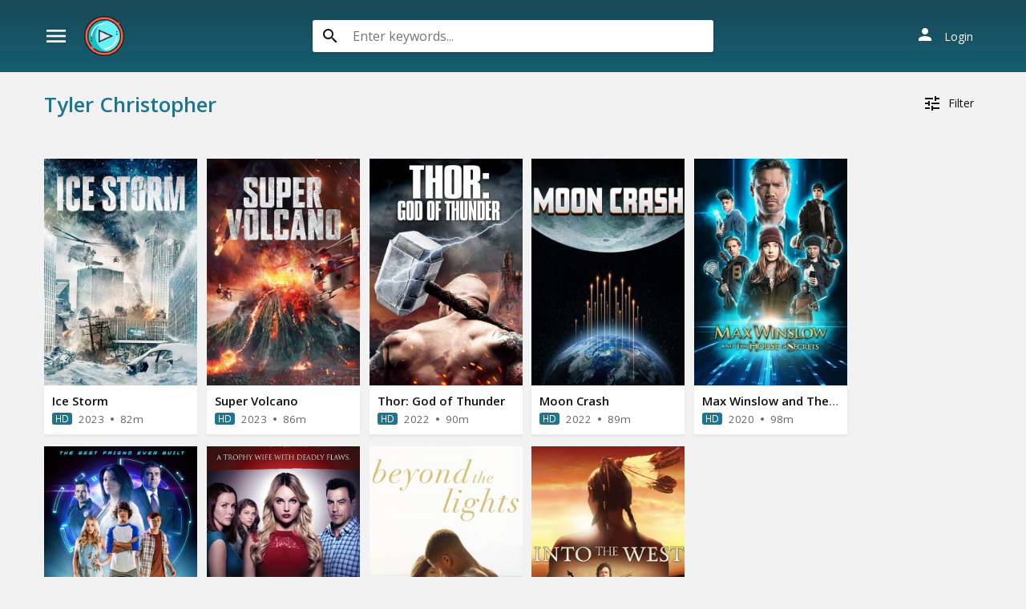

--- FILE ---
content_type: text/html; charset=utf-8
request_url: https://www.google.com/recaptcha/api2/anchor?ar=1&k=6LeH66AaAAAAAPsL9JmZo3Rgh53bZqHnSR0bIqhb&co=aHR0cHM6Ly93d3cuZGl2aWNhc3QuY29tOjQ0Mw..&hl=en&v=PoyoqOPhxBO7pBk68S4YbpHZ&size=invisible&anchor-ms=20000&execute-ms=30000&cb=z80v325kg3n
body_size: 48736
content:
<!DOCTYPE HTML><html dir="ltr" lang="en"><head><meta http-equiv="Content-Type" content="text/html; charset=UTF-8">
<meta http-equiv="X-UA-Compatible" content="IE=edge">
<title>reCAPTCHA</title>
<style type="text/css">
/* cyrillic-ext */
@font-face {
  font-family: 'Roboto';
  font-style: normal;
  font-weight: 400;
  font-stretch: 100%;
  src: url(//fonts.gstatic.com/s/roboto/v48/KFO7CnqEu92Fr1ME7kSn66aGLdTylUAMa3GUBHMdazTgWw.woff2) format('woff2');
  unicode-range: U+0460-052F, U+1C80-1C8A, U+20B4, U+2DE0-2DFF, U+A640-A69F, U+FE2E-FE2F;
}
/* cyrillic */
@font-face {
  font-family: 'Roboto';
  font-style: normal;
  font-weight: 400;
  font-stretch: 100%;
  src: url(//fonts.gstatic.com/s/roboto/v48/KFO7CnqEu92Fr1ME7kSn66aGLdTylUAMa3iUBHMdazTgWw.woff2) format('woff2');
  unicode-range: U+0301, U+0400-045F, U+0490-0491, U+04B0-04B1, U+2116;
}
/* greek-ext */
@font-face {
  font-family: 'Roboto';
  font-style: normal;
  font-weight: 400;
  font-stretch: 100%;
  src: url(//fonts.gstatic.com/s/roboto/v48/KFO7CnqEu92Fr1ME7kSn66aGLdTylUAMa3CUBHMdazTgWw.woff2) format('woff2');
  unicode-range: U+1F00-1FFF;
}
/* greek */
@font-face {
  font-family: 'Roboto';
  font-style: normal;
  font-weight: 400;
  font-stretch: 100%;
  src: url(//fonts.gstatic.com/s/roboto/v48/KFO7CnqEu92Fr1ME7kSn66aGLdTylUAMa3-UBHMdazTgWw.woff2) format('woff2');
  unicode-range: U+0370-0377, U+037A-037F, U+0384-038A, U+038C, U+038E-03A1, U+03A3-03FF;
}
/* math */
@font-face {
  font-family: 'Roboto';
  font-style: normal;
  font-weight: 400;
  font-stretch: 100%;
  src: url(//fonts.gstatic.com/s/roboto/v48/KFO7CnqEu92Fr1ME7kSn66aGLdTylUAMawCUBHMdazTgWw.woff2) format('woff2');
  unicode-range: U+0302-0303, U+0305, U+0307-0308, U+0310, U+0312, U+0315, U+031A, U+0326-0327, U+032C, U+032F-0330, U+0332-0333, U+0338, U+033A, U+0346, U+034D, U+0391-03A1, U+03A3-03A9, U+03B1-03C9, U+03D1, U+03D5-03D6, U+03F0-03F1, U+03F4-03F5, U+2016-2017, U+2034-2038, U+203C, U+2040, U+2043, U+2047, U+2050, U+2057, U+205F, U+2070-2071, U+2074-208E, U+2090-209C, U+20D0-20DC, U+20E1, U+20E5-20EF, U+2100-2112, U+2114-2115, U+2117-2121, U+2123-214F, U+2190, U+2192, U+2194-21AE, U+21B0-21E5, U+21F1-21F2, U+21F4-2211, U+2213-2214, U+2216-22FF, U+2308-230B, U+2310, U+2319, U+231C-2321, U+2336-237A, U+237C, U+2395, U+239B-23B7, U+23D0, U+23DC-23E1, U+2474-2475, U+25AF, U+25B3, U+25B7, U+25BD, U+25C1, U+25CA, U+25CC, U+25FB, U+266D-266F, U+27C0-27FF, U+2900-2AFF, U+2B0E-2B11, U+2B30-2B4C, U+2BFE, U+3030, U+FF5B, U+FF5D, U+1D400-1D7FF, U+1EE00-1EEFF;
}
/* symbols */
@font-face {
  font-family: 'Roboto';
  font-style: normal;
  font-weight: 400;
  font-stretch: 100%;
  src: url(//fonts.gstatic.com/s/roboto/v48/KFO7CnqEu92Fr1ME7kSn66aGLdTylUAMaxKUBHMdazTgWw.woff2) format('woff2');
  unicode-range: U+0001-000C, U+000E-001F, U+007F-009F, U+20DD-20E0, U+20E2-20E4, U+2150-218F, U+2190, U+2192, U+2194-2199, U+21AF, U+21E6-21F0, U+21F3, U+2218-2219, U+2299, U+22C4-22C6, U+2300-243F, U+2440-244A, U+2460-24FF, U+25A0-27BF, U+2800-28FF, U+2921-2922, U+2981, U+29BF, U+29EB, U+2B00-2BFF, U+4DC0-4DFF, U+FFF9-FFFB, U+10140-1018E, U+10190-1019C, U+101A0, U+101D0-101FD, U+102E0-102FB, U+10E60-10E7E, U+1D2C0-1D2D3, U+1D2E0-1D37F, U+1F000-1F0FF, U+1F100-1F1AD, U+1F1E6-1F1FF, U+1F30D-1F30F, U+1F315, U+1F31C, U+1F31E, U+1F320-1F32C, U+1F336, U+1F378, U+1F37D, U+1F382, U+1F393-1F39F, U+1F3A7-1F3A8, U+1F3AC-1F3AF, U+1F3C2, U+1F3C4-1F3C6, U+1F3CA-1F3CE, U+1F3D4-1F3E0, U+1F3ED, U+1F3F1-1F3F3, U+1F3F5-1F3F7, U+1F408, U+1F415, U+1F41F, U+1F426, U+1F43F, U+1F441-1F442, U+1F444, U+1F446-1F449, U+1F44C-1F44E, U+1F453, U+1F46A, U+1F47D, U+1F4A3, U+1F4B0, U+1F4B3, U+1F4B9, U+1F4BB, U+1F4BF, U+1F4C8-1F4CB, U+1F4D6, U+1F4DA, U+1F4DF, U+1F4E3-1F4E6, U+1F4EA-1F4ED, U+1F4F7, U+1F4F9-1F4FB, U+1F4FD-1F4FE, U+1F503, U+1F507-1F50B, U+1F50D, U+1F512-1F513, U+1F53E-1F54A, U+1F54F-1F5FA, U+1F610, U+1F650-1F67F, U+1F687, U+1F68D, U+1F691, U+1F694, U+1F698, U+1F6AD, U+1F6B2, U+1F6B9-1F6BA, U+1F6BC, U+1F6C6-1F6CF, U+1F6D3-1F6D7, U+1F6E0-1F6EA, U+1F6F0-1F6F3, U+1F6F7-1F6FC, U+1F700-1F7FF, U+1F800-1F80B, U+1F810-1F847, U+1F850-1F859, U+1F860-1F887, U+1F890-1F8AD, U+1F8B0-1F8BB, U+1F8C0-1F8C1, U+1F900-1F90B, U+1F93B, U+1F946, U+1F984, U+1F996, U+1F9E9, U+1FA00-1FA6F, U+1FA70-1FA7C, U+1FA80-1FA89, U+1FA8F-1FAC6, U+1FACE-1FADC, U+1FADF-1FAE9, U+1FAF0-1FAF8, U+1FB00-1FBFF;
}
/* vietnamese */
@font-face {
  font-family: 'Roboto';
  font-style: normal;
  font-weight: 400;
  font-stretch: 100%;
  src: url(//fonts.gstatic.com/s/roboto/v48/KFO7CnqEu92Fr1ME7kSn66aGLdTylUAMa3OUBHMdazTgWw.woff2) format('woff2');
  unicode-range: U+0102-0103, U+0110-0111, U+0128-0129, U+0168-0169, U+01A0-01A1, U+01AF-01B0, U+0300-0301, U+0303-0304, U+0308-0309, U+0323, U+0329, U+1EA0-1EF9, U+20AB;
}
/* latin-ext */
@font-face {
  font-family: 'Roboto';
  font-style: normal;
  font-weight: 400;
  font-stretch: 100%;
  src: url(//fonts.gstatic.com/s/roboto/v48/KFO7CnqEu92Fr1ME7kSn66aGLdTylUAMa3KUBHMdazTgWw.woff2) format('woff2');
  unicode-range: U+0100-02BA, U+02BD-02C5, U+02C7-02CC, U+02CE-02D7, U+02DD-02FF, U+0304, U+0308, U+0329, U+1D00-1DBF, U+1E00-1E9F, U+1EF2-1EFF, U+2020, U+20A0-20AB, U+20AD-20C0, U+2113, U+2C60-2C7F, U+A720-A7FF;
}
/* latin */
@font-face {
  font-family: 'Roboto';
  font-style: normal;
  font-weight: 400;
  font-stretch: 100%;
  src: url(//fonts.gstatic.com/s/roboto/v48/KFO7CnqEu92Fr1ME7kSn66aGLdTylUAMa3yUBHMdazQ.woff2) format('woff2');
  unicode-range: U+0000-00FF, U+0131, U+0152-0153, U+02BB-02BC, U+02C6, U+02DA, U+02DC, U+0304, U+0308, U+0329, U+2000-206F, U+20AC, U+2122, U+2191, U+2193, U+2212, U+2215, U+FEFF, U+FFFD;
}
/* cyrillic-ext */
@font-face {
  font-family: 'Roboto';
  font-style: normal;
  font-weight: 500;
  font-stretch: 100%;
  src: url(//fonts.gstatic.com/s/roboto/v48/KFO7CnqEu92Fr1ME7kSn66aGLdTylUAMa3GUBHMdazTgWw.woff2) format('woff2');
  unicode-range: U+0460-052F, U+1C80-1C8A, U+20B4, U+2DE0-2DFF, U+A640-A69F, U+FE2E-FE2F;
}
/* cyrillic */
@font-face {
  font-family: 'Roboto';
  font-style: normal;
  font-weight: 500;
  font-stretch: 100%;
  src: url(//fonts.gstatic.com/s/roboto/v48/KFO7CnqEu92Fr1ME7kSn66aGLdTylUAMa3iUBHMdazTgWw.woff2) format('woff2');
  unicode-range: U+0301, U+0400-045F, U+0490-0491, U+04B0-04B1, U+2116;
}
/* greek-ext */
@font-face {
  font-family: 'Roboto';
  font-style: normal;
  font-weight: 500;
  font-stretch: 100%;
  src: url(//fonts.gstatic.com/s/roboto/v48/KFO7CnqEu92Fr1ME7kSn66aGLdTylUAMa3CUBHMdazTgWw.woff2) format('woff2');
  unicode-range: U+1F00-1FFF;
}
/* greek */
@font-face {
  font-family: 'Roboto';
  font-style: normal;
  font-weight: 500;
  font-stretch: 100%;
  src: url(//fonts.gstatic.com/s/roboto/v48/KFO7CnqEu92Fr1ME7kSn66aGLdTylUAMa3-UBHMdazTgWw.woff2) format('woff2');
  unicode-range: U+0370-0377, U+037A-037F, U+0384-038A, U+038C, U+038E-03A1, U+03A3-03FF;
}
/* math */
@font-face {
  font-family: 'Roboto';
  font-style: normal;
  font-weight: 500;
  font-stretch: 100%;
  src: url(//fonts.gstatic.com/s/roboto/v48/KFO7CnqEu92Fr1ME7kSn66aGLdTylUAMawCUBHMdazTgWw.woff2) format('woff2');
  unicode-range: U+0302-0303, U+0305, U+0307-0308, U+0310, U+0312, U+0315, U+031A, U+0326-0327, U+032C, U+032F-0330, U+0332-0333, U+0338, U+033A, U+0346, U+034D, U+0391-03A1, U+03A3-03A9, U+03B1-03C9, U+03D1, U+03D5-03D6, U+03F0-03F1, U+03F4-03F5, U+2016-2017, U+2034-2038, U+203C, U+2040, U+2043, U+2047, U+2050, U+2057, U+205F, U+2070-2071, U+2074-208E, U+2090-209C, U+20D0-20DC, U+20E1, U+20E5-20EF, U+2100-2112, U+2114-2115, U+2117-2121, U+2123-214F, U+2190, U+2192, U+2194-21AE, U+21B0-21E5, U+21F1-21F2, U+21F4-2211, U+2213-2214, U+2216-22FF, U+2308-230B, U+2310, U+2319, U+231C-2321, U+2336-237A, U+237C, U+2395, U+239B-23B7, U+23D0, U+23DC-23E1, U+2474-2475, U+25AF, U+25B3, U+25B7, U+25BD, U+25C1, U+25CA, U+25CC, U+25FB, U+266D-266F, U+27C0-27FF, U+2900-2AFF, U+2B0E-2B11, U+2B30-2B4C, U+2BFE, U+3030, U+FF5B, U+FF5D, U+1D400-1D7FF, U+1EE00-1EEFF;
}
/* symbols */
@font-face {
  font-family: 'Roboto';
  font-style: normal;
  font-weight: 500;
  font-stretch: 100%;
  src: url(//fonts.gstatic.com/s/roboto/v48/KFO7CnqEu92Fr1ME7kSn66aGLdTylUAMaxKUBHMdazTgWw.woff2) format('woff2');
  unicode-range: U+0001-000C, U+000E-001F, U+007F-009F, U+20DD-20E0, U+20E2-20E4, U+2150-218F, U+2190, U+2192, U+2194-2199, U+21AF, U+21E6-21F0, U+21F3, U+2218-2219, U+2299, U+22C4-22C6, U+2300-243F, U+2440-244A, U+2460-24FF, U+25A0-27BF, U+2800-28FF, U+2921-2922, U+2981, U+29BF, U+29EB, U+2B00-2BFF, U+4DC0-4DFF, U+FFF9-FFFB, U+10140-1018E, U+10190-1019C, U+101A0, U+101D0-101FD, U+102E0-102FB, U+10E60-10E7E, U+1D2C0-1D2D3, U+1D2E0-1D37F, U+1F000-1F0FF, U+1F100-1F1AD, U+1F1E6-1F1FF, U+1F30D-1F30F, U+1F315, U+1F31C, U+1F31E, U+1F320-1F32C, U+1F336, U+1F378, U+1F37D, U+1F382, U+1F393-1F39F, U+1F3A7-1F3A8, U+1F3AC-1F3AF, U+1F3C2, U+1F3C4-1F3C6, U+1F3CA-1F3CE, U+1F3D4-1F3E0, U+1F3ED, U+1F3F1-1F3F3, U+1F3F5-1F3F7, U+1F408, U+1F415, U+1F41F, U+1F426, U+1F43F, U+1F441-1F442, U+1F444, U+1F446-1F449, U+1F44C-1F44E, U+1F453, U+1F46A, U+1F47D, U+1F4A3, U+1F4B0, U+1F4B3, U+1F4B9, U+1F4BB, U+1F4BF, U+1F4C8-1F4CB, U+1F4D6, U+1F4DA, U+1F4DF, U+1F4E3-1F4E6, U+1F4EA-1F4ED, U+1F4F7, U+1F4F9-1F4FB, U+1F4FD-1F4FE, U+1F503, U+1F507-1F50B, U+1F50D, U+1F512-1F513, U+1F53E-1F54A, U+1F54F-1F5FA, U+1F610, U+1F650-1F67F, U+1F687, U+1F68D, U+1F691, U+1F694, U+1F698, U+1F6AD, U+1F6B2, U+1F6B9-1F6BA, U+1F6BC, U+1F6C6-1F6CF, U+1F6D3-1F6D7, U+1F6E0-1F6EA, U+1F6F0-1F6F3, U+1F6F7-1F6FC, U+1F700-1F7FF, U+1F800-1F80B, U+1F810-1F847, U+1F850-1F859, U+1F860-1F887, U+1F890-1F8AD, U+1F8B0-1F8BB, U+1F8C0-1F8C1, U+1F900-1F90B, U+1F93B, U+1F946, U+1F984, U+1F996, U+1F9E9, U+1FA00-1FA6F, U+1FA70-1FA7C, U+1FA80-1FA89, U+1FA8F-1FAC6, U+1FACE-1FADC, U+1FADF-1FAE9, U+1FAF0-1FAF8, U+1FB00-1FBFF;
}
/* vietnamese */
@font-face {
  font-family: 'Roboto';
  font-style: normal;
  font-weight: 500;
  font-stretch: 100%;
  src: url(//fonts.gstatic.com/s/roboto/v48/KFO7CnqEu92Fr1ME7kSn66aGLdTylUAMa3OUBHMdazTgWw.woff2) format('woff2');
  unicode-range: U+0102-0103, U+0110-0111, U+0128-0129, U+0168-0169, U+01A0-01A1, U+01AF-01B0, U+0300-0301, U+0303-0304, U+0308-0309, U+0323, U+0329, U+1EA0-1EF9, U+20AB;
}
/* latin-ext */
@font-face {
  font-family: 'Roboto';
  font-style: normal;
  font-weight: 500;
  font-stretch: 100%;
  src: url(//fonts.gstatic.com/s/roboto/v48/KFO7CnqEu92Fr1ME7kSn66aGLdTylUAMa3KUBHMdazTgWw.woff2) format('woff2');
  unicode-range: U+0100-02BA, U+02BD-02C5, U+02C7-02CC, U+02CE-02D7, U+02DD-02FF, U+0304, U+0308, U+0329, U+1D00-1DBF, U+1E00-1E9F, U+1EF2-1EFF, U+2020, U+20A0-20AB, U+20AD-20C0, U+2113, U+2C60-2C7F, U+A720-A7FF;
}
/* latin */
@font-face {
  font-family: 'Roboto';
  font-style: normal;
  font-weight: 500;
  font-stretch: 100%;
  src: url(//fonts.gstatic.com/s/roboto/v48/KFO7CnqEu92Fr1ME7kSn66aGLdTylUAMa3yUBHMdazQ.woff2) format('woff2');
  unicode-range: U+0000-00FF, U+0131, U+0152-0153, U+02BB-02BC, U+02C6, U+02DA, U+02DC, U+0304, U+0308, U+0329, U+2000-206F, U+20AC, U+2122, U+2191, U+2193, U+2212, U+2215, U+FEFF, U+FFFD;
}
/* cyrillic-ext */
@font-face {
  font-family: 'Roboto';
  font-style: normal;
  font-weight: 900;
  font-stretch: 100%;
  src: url(//fonts.gstatic.com/s/roboto/v48/KFO7CnqEu92Fr1ME7kSn66aGLdTylUAMa3GUBHMdazTgWw.woff2) format('woff2');
  unicode-range: U+0460-052F, U+1C80-1C8A, U+20B4, U+2DE0-2DFF, U+A640-A69F, U+FE2E-FE2F;
}
/* cyrillic */
@font-face {
  font-family: 'Roboto';
  font-style: normal;
  font-weight: 900;
  font-stretch: 100%;
  src: url(//fonts.gstatic.com/s/roboto/v48/KFO7CnqEu92Fr1ME7kSn66aGLdTylUAMa3iUBHMdazTgWw.woff2) format('woff2');
  unicode-range: U+0301, U+0400-045F, U+0490-0491, U+04B0-04B1, U+2116;
}
/* greek-ext */
@font-face {
  font-family: 'Roboto';
  font-style: normal;
  font-weight: 900;
  font-stretch: 100%;
  src: url(//fonts.gstatic.com/s/roboto/v48/KFO7CnqEu92Fr1ME7kSn66aGLdTylUAMa3CUBHMdazTgWw.woff2) format('woff2');
  unicode-range: U+1F00-1FFF;
}
/* greek */
@font-face {
  font-family: 'Roboto';
  font-style: normal;
  font-weight: 900;
  font-stretch: 100%;
  src: url(//fonts.gstatic.com/s/roboto/v48/KFO7CnqEu92Fr1ME7kSn66aGLdTylUAMa3-UBHMdazTgWw.woff2) format('woff2');
  unicode-range: U+0370-0377, U+037A-037F, U+0384-038A, U+038C, U+038E-03A1, U+03A3-03FF;
}
/* math */
@font-face {
  font-family: 'Roboto';
  font-style: normal;
  font-weight: 900;
  font-stretch: 100%;
  src: url(//fonts.gstatic.com/s/roboto/v48/KFO7CnqEu92Fr1ME7kSn66aGLdTylUAMawCUBHMdazTgWw.woff2) format('woff2');
  unicode-range: U+0302-0303, U+0305, U+0307-0308, U+0310, U+0312, U+0315, U+031A, U+0326-0327, U+032C, U+032F-0330, U+0332-0333, U+0338, U+033A, U+0346, U+034D, U+0391-03A1, U+03A3-03A9, U+03B1-03C9, U+03D1, U+03D5-03D6, U+03F0-03F1, U+03F4-03F5, U+2016-2017, U+2034-2038, U+203C, U+2040, U+2043, U+2047, U+2050, U+2057, U+205F, U+2070-2071, U+2074-208E, U+2090-209C, U+20D0-20DC, U+20E1, U+20E5-20EF, U+2100-2112, U+2114-2115, U+2117-2121, U+2123-214F, U+2190, U+2192, U+2194-21AE, U+21B0-21E5, U+21F1-21F2, U+21F4-2211, U+2213-2214, U+2216-22FF, U+2308-230B, U+2310, U+2319, U+231C-2321, U+2336-237A, U+237C, U+2395, U+239B-23B7, U+23D0, U+23DC-23E1, U+2474-2475, U+25AF, U+25B3, U+25B7, U+25BD, U+25C1, U+25CA, U+25CC, U+25FB, U+266D-266F, U+27C0-27FF, U+2900-2AFF, U+2B0E-2B11, U+2B30-2B4C, U+2BFE, U+3030, U+FF5B, U+FF5D, U+1D400-1D7FF, U+1EE00-1EEFF;
}
/* symbols */
@font-face {
  font-family: 'Roboto';
  font-style: normal;
  font-weight: 900;
  font-stretch: 100%;
  src: url(//fonts.gstatic.com/s/roboto/v48/KFO7CnqEu92Fr1ME7kSn66aGLdTylUAMaxKUBHMdazTgWw.woff2) format('woff2');
  unicode-range: U+0001-000C, U+000E-001F, U+007F-009F, U+20DD-20E0, U+20E2-20E4, U+2150-218F, U+2190, U+2192, U+2194-2199, U+21AF, U+21E6-21F0, U+21F3, U+2218-2219, U+2299, U+22C4-22C6, U+2300-243F, U+2440-244A, U+2460-24FF, U+25A0-27BF, U+2800-28FF, U+2921-2922, U+2981, U+29BF, U+29EB, U+2B00-2BFF, U+4DC0-4DFF, U+FFF9-FFFB, U+10140-1018E, U+10190-1019C, U+101A0, U+101D0-101FD, U+102E0-102FB, U+10E60-10E7E, U+1D2C0-1D2D3, U+1D2E0-1D37F, U+1F000-1F0FF, U+1F100-1F1AD, U+1F1E6-1F1FF, U+1F30D-1F30F, U+1F315, U+1F31C, U+1F31E, U+1F320-1F32C, U+1F336, U+1F378, U+1F37D, U+1F382, U+1F393-1F39F, U+1F3A7-1F3A8, U+1F3AC-1F3AF, U+1F3C2, U+1F3C4-1F3C6, U+1F3CA-1F3CE, U+1F3D4-1F3E0, U+1F3ED, U+1F3F1-1F3F3, U+1F3F5-1F3F7, U+1F408, U+1F415, U+1F41F, U+1F426, U+1F43F, U+1F441-1F442, U+1F444, U+1F446-1F449, U+1F44C-1F44E, U+1F453, U+1F46A, U+1F47D, U+1F4A3, U+1F4B0, U+1F4B3, U+1F4B9, U+1F4BB, U+1F4BF, U+1F4C8-1F4CB, U+1F4D6, U+1F4DA, U+1F4DF, U+1F4E3-1F4E6, U+1F4EA-1F4ED, U+1F4F7, U+1F4F9-1F4FB, U+1F4FD-1F4FE, U+1F503, U+1F507-1F50B, U+1F50D, U+1F512-1F513, U+1F53E-1F54A, U+1F54F-1F5FA, U+1F610, U+1F650-1F67F, U+1F687, U+1F68D, U+1F691, U+1F694, U+1F698, U+1F6AD, U+1F6B2, U+1F6B9-1F6BA, U+1F6BC, U+1F6C6-1F6CF, U+1F6D3-1F6D7, U+1F6E0-1F6EA, U+1F6F0-1F6F3, U+1F6F7-1F6FC, U+1F700-1F7FF, U+1F800-1F80B, U+1F810-1F847, U+1F850-1F859, U+1F860-1F887, U+1F890-1F8AD, U+1F8B0-1F8BB, U+1F8C0-1F8C1, U+1F900-1F90B, U+1F93B, U+1F946, U+1F984, U+1F996, U+1F9E9, U+1FA00-1FA6F, U+1FA70-1FA7C, U+1FA80-1FA89, U+1FA8F-1FAC6, U+1FACE-1FADC, U+1FADF-1FAE9, U+1FAF0-1FAF8, U+1FB00-1FBFF;
}
/* vietnamese */
@font-face {
  font-family: 'Roboto';
  font-style: normal;
  font-weight: 900;
  font-stretch: 100%;
  src: url(//fonts.gstatic.com/s/roboto/v48/KFO7CnqEu92Fr1ME7kSn66aGLdTylUAMa3OUBHMdazTgWw.woff2) format('woff2');
  unicode-range: U+0102-0103, U+0110-0111, U+0128-0129, U+0168-0169, U+01A0-01A1, U+01AF-01B0, U+0300-0301, U+0303-0304, U+0308-0309, U+0323, U+0329, U+1EA0-1EF9, U+20AB;
}
/* latin-ext */
@font-face {
  font-family: 'Roboto';
  font-style: normal;
  font-weight: 900;
  font-stretch: 100%;
  src: url(//fonts.gstatic.com/s/roboto/v48/KFO7CnqEu92Fr1ME7kSn66aGLdTylUAMa3KUBHMdazTgWw.woff2) format('woff2');
  unicode-range: U+0100-02BA, U+02BD-02C5, U+02C7-02CC, U+02CE-02D7, U+02DD-02FF, U+0304, U+0308, U+0329, U+1D00-1DBF, U+1E00-1E9F, U+1EF2-1EFF, U+2020, U+20A0-20AB, U+20AD-20C0, U+2113, U+2C60-2C7F, U+A720-A7FF;
}
/* latin */
@font-face {
  font-family: 'Roboto';
  font-style: normal;
  font-weight: 900;
  font-stretch: 100%;
  src: url(//fonts.gstatic.com/s/roboto/v48/KFO7CnqEu92Fr1ME7kSn66aGLdTylUAMa3yUBHMdazQ.woff2) format('woff2');
  unicode-range: U+0000-00FF, U+0131, U+0152-0153, U+02BB-02BC, U+02C6, U+02DA, U+02DC, U+0304, U+0308, U+0329, U+2000-206F, U+20AC, U+2122, U+2191, U+2193, U+2212, U+2215, U+FEFF, U+FFFD;
}

</style>
<link rel="stylesheet" type="text/css" href="https://www.gstatic.com/recaptcha/releases/PoyoqOPhxBO7pBk68S4YbpHZ/styles__ltr.css">
<script nonce="Ph5gmS7pW6v3nDw-avF4Qw" type="text/javascript">window['__recaptcha_api'] = 'https://www.google.com/recaptcha/api2/';</script>
<script type="text/javascript" src="https://www.gstatic.com/recaptcha/releases/PoyoqOPhxBO7pBk68S4YbpHZ/recaptcha__en.js" nonce="Ph5gmS7pW6v3nDw-avF4Qw">
      
    </script></head>
<body><div id="rc-anchor-alert" class="rc-anchor-alert"></div>
<input type="hidden" id="recaptcha-token" value="[base64]">
<script type="text/javascript" nonce="Ph5gmS7pW6v3nDw-avF4Qw">
      recaptcha.anchor.Main.init("[\x22ainput\x22,[\x22bgdata\x22,\x22\x22,\[base64]/[base64]/[base64]/[base64]/[base64]/UltsKytdPUU6KEU8MjA0OD9SW2wrK109RT4+NnwxOTI6KChFJjY0NTEyKT09NTUyOTYmJk0rMTxjLmxlbmd0aCYmKGMuY2hhckNvZGVBdChNKzEpJjY0NTEyKT09NTYzMjA/[base64]/[base64]/[base64]/[base64]/[base64]/[base64]/[base64]\x22,\[base64]\x22,\[base64]/[base64]/CicKhdw9dwr3DuMKzMgcdBMOeIl4OwpBjw69bJcOFw73CpAwlwq4wMVPDki3Dj8OTw58xJ8OPccODwpMVXA7DoMKBworDv8KPw67Ct8KhYTLCiMKvBcKlw7AaZldhDRTCgsKdw4DDlsKLwq3Dnyt/O31JSwfCt8KLRcOURMK4w7DDqcOYwrVBS8OmdcKWw7LDvsOVwoDCow4NMcKvFAsUDsKhw6sWW8K3SMKPw7zCs8KgRx5dKGbDkcOvZcKWMkktW1/DmsOuGUN9IGsrwpNyw4M8BcOOwopKw6XDsSlDUHzCusKVw6E/wrUhJBcUw6/[base64]/CkMORw70VFhVpM37DrlXCgsKLw53DucKhJMOOw6hYw4zCrsKTDsO9VsK0BmtWw5loKcOvw6lnw67CiVXCnsKDHsK0wq/CtV7DlknCjMKkSltlwrIsQ3vCvEvDqg/CucK8JQJWwrDDoWDCmMOfw5zDtcKuPSMUecOMw4jCtxTDmcK9GXl0w5UqwrjDtk7DmxdnL8OJw4TCqMOFYmXDlMOCdAHDncO7ezjCisOsb2zCtToZM8K1asOrwr/Ch8Obw4HCklHDtsKvwrt9Y8OwwrJywpzCulvClBPDnMOMCFnCiDLCvMOFGFLDgsOVw5/Cn2hpCsONeCHDpsKvWMKKJMOiw480wrdIwovCqcKnworCpcKcwq4zwpfCu8KtwpHDl1/[base64]/DnUxPK3tfwo/DocKEVcOnw4/ChX1nwqMUQCDDvMO/A8OiE8KVOcKow53CiTJTw7zCvcOtwoNKwrHCugPDisKEYMK8w4hvwq3CiQTChFtyTxfDgcOVwoMfFRzCq2XDkcK/IETDti87Py/[base64]/Dg8Kjwo8oHMKww7NrVg7DlMKNwrfDujHCsSzDu8O1LFDCq8OldWPDjMKzw687wrfCvQdzwpbCjHPDrxzDiMOWw5HDqWIOw7TDjcKmwoXDpHDCosKXw6vDqsOHV8K5GTU5McOpYUJ0HlIFw4BXw7/[base64]/Dv1whb8OMDQnDgcONwr5JCnjDimTDhQbClsOtOMKkYcKWw5vDlcO/w7sbMUc2wqjCjcKfdcOZEBR6w4sdw4PDvzIqw53CtcKAwqbCtMOQw64DDVBwJMOIXMOtw4XChMKLFzTCnMKAw6YrZsKYwrN9w5cjw5/Ch8O1K8KQAW5tMsKOZAHCjMKUCElDwoIvwqNCdsOHbcKzRS0Xw5sww4LDjsKFdh3Ch8KpwrLDuywDJcOoPUwzHcO+LBbCtMO7UMKebMKUE3TDnDnCjcK5b0sNZAp0wrUnbS41w4vCnQ/DpDDDigrCvx5uCMOnOHY4w6d5wo/DpcOtwpbDgcK0TxFVw6rDmxVXw5YDSTtaCyfCqx3CiFzCocOPwrMaw5zDhsO7w5ZTBTECWMOiw5fCtBjDsV7CkcOxFcKtwr/Cg1rCkcKfK8OUw4QcFkEBW8OqwrZLbyzCqsORLsK2wp/Coy4cATnCgBp2wrlUw7/CsFXCoWJEwq/Ds8KVwpVFwpLCjkAhCMONVGgfwqNZEcOmfSvCvcK1YgzCp3ACwo9oZMKEJcO2w6dBb8KefA3Dq3cOwpQnwrB+VAFQeMK/[base64]/wpA1VMOFEXLCpiIEw53CvMKaw4/CrFXCuWbDjQ8YLcOAXsKIMQrDgcONw4dQw7IFdm3Cln/[base64]/w5HCgMKMw4DDu1DCkcKjFUk9w4UVJcKcwqt3FkrCnWvCiFYfwpHDuD/CuXjCi8KYTMO6wpRzwo7CtXvCkGPDhcKiBAjDjMK0RcKEw6/DmnNLDHXCpcObRWXCuGtqw4PCoMKwX33ChMKawqgww7UcPMKDd8KZaTHDm3TCjjxWw6hCXV/CmsK7w6nCvMOWw7jClcO5w4Edwol/wpzCnsKGwp/CncOTwrUyw73CtTrChk5Uwo3DrMOpw5jDnMOtwqfDusKwFmHCvMKmeFEuEsKpa8KMHhbCgsKlw59AwpXClcO2wojDsj1eRsKRP8KfwqjCscKNFxHDuj90w7fDkcKQwoHDrcKmwocrw7E8wprDp8KRw4/Di8KjWcKJSAHCjMKSB8K/DxjDv8OmTVbCtsOjb1LCssKTeMOodMOHwr4+w5Qtw6BjwpHDoGrDhsOPdMOvw7jDnFnCnyEEEVbCvHVKX0vDiADCiFbDijvDr8KNw4pqw4vCkMOjwocpw4Y2XXElwrUrDMO8W8OrOcKgwq4Dw6gzwqDClx/DisKtYsK4w6zClcOYw7x4ZkDCrRnCj8OfwqXCuwkRcgBlwpAtU8OXw5U6S8OEw6MXwpsIC8OOKipjwpDDuMK0BcOkwqprfB/Coy7CrAPCpFM4Wx3ChVrDh8KOTX0cw5NIwpXChllVeSBFbsK5GADCpMOCPsOIwq00GsOnw4gwwr/Cj8OPw4Zew5kLw4YIXcKBw6MvJGXDmjkBwrk8w6vCncKJED0OeMOWOg7DiVTCswl3CzREwo14wofCpjDDojTDtFVzwonCvmnDtkR7wr8awrDCvy/DtMKaw6AqC1BGNsKdw5bCgcO+w6jDksKHwozCuGZ4bsOPw4xFw6XDvMKaL3N8woPDlFI+OMKTw5rCisKbF8KgwoBuGMOPFMO0WkMZwpc1HsOqwofCrDfCpMKTW2UHMyUhw7vDgBZTwqvCqzsMXMKmw7InY8Ojw7/DoA3Du8OewrXDtHx7AinDscKgGwHDlmRzfiLCksOewo/CnMObwq3Cgm7Ch8KaOULCnsKRwqxJwrbDvDo0w40QA8KNRsKRworDvcK8QEtKw6XDuTdPeDQgPsKaw5x0MMKHwqXCrwnDmAVOKsOFHDvDosOvwozDkMOswq/DmXhyQyoUZR5/KcKYw7doQ3nDi8KjAsKfQQzCjQvCt2DCisO5w4DCrynDscOFw6fCr8O5I8OwPcOqaxbCgkgGRcKOw6DDiMKcwp/DpcKjw51Vwr59w7DCmsK7AsK6w4DCgArCisKwYV/Ds8OkwrIBGi/CrMOgDsORD8Odw5/[base64]/CsEsHwqpjw4rDvcKyw4cHA8OuwpfDt1zDkFvCh8OQJBsgXMO7w7vCqMKDB0YUw4rChcKrw4BVa8O+w7TDtX55w5rDoiQTwprDvDIawpNZHsK5wrcBw4xBScO9Sz/CvzVvUsK3wqjDksOGw5rCrsOLw5I9EBvCqcKMwqzCs28XJsKDw6k9VMOfw7wWV8OVw43DsjJOw7t8woTCrykdb8OkwrPCt8OQDMKWwoTDscK/fsOuwpbClhZIREUbDXXCvcOYwrRtOsOBUi5+w5zCrGzDgzjCpEY9YsOEw5xZXMKaw58Rw6PCtcOrEVzCusKkdmTCvzPDj8OBE8Kfw5/Ci0U3wr7CgMO9w5zDpcK2wr/CpAE8A8ONPVhpw6jDqMK6wqXDtsOLwqHDs8ONwrl8w5sCacKWw7vDpjdVWGg6wpBjLMK2wo3DkcK1w5ZSw6DDqMOsTsKTwqrCi8OvFFrDrsKVw70fwo41w4YEQ14Tw61PDGgOCMKZcm/DgFUhC1wSw5jDjcOvUsOnVsO4w6EDw65EwrLCucKcwpHCqcKKDyDDllDCtw10dx7CksOkwq0lam1Uw7XCpgRcwqXCo8O2LsOEwoo3wpR6wp5dwpdLwr3DtEzDuHnCkxTDrCbDqQhREcO7CsOJWkvDtGfDujA/LcK+wqjCm8KGw543c8OrL8OSwqPCvMOvJRbDssKDw6ZowpUCwofDr8ObfUfDlMKEUsKuwpHCnMKLwogHwpoaKirDgsKwZkrDgjnCiEkpThdzW8Ogw7DCs0JZCQjDkcK+D8O8GMOlSzotaXRuPRPCpTfDucKaw4/Cq8Kpwpldw4fDsh3CvyHCvxzCl8OVw4vCsMO4wqAWwrksJCZBZAlKw7jDqBzDuyDCqXnCjsKNNH15WHE0wrU7wp0JYsK8w4gjPUTCgMOiwpTCqMK7MsO5NsK4wrLCnsK6wr/DpQnCv8OpwojDmsK+DUImwrDCi8KuwqrChyI7w4fDjcKLwoPDkic1w4skDsKRCSLCrMKxw7AyZcOafgXDmE8nBmRbO8KTw4p+cFHDgUDDgAQqMA5sTxPCm8OdwoLCrlnCsAsUVQBkwr4KLFcowoXCkMOQwqNWw70lw7XDjMK8wqAmw54Xwr/DjQrCrDHCrMKHw63DhmTCiyDDsMO7wpkxwqd6wodFGMKRwpfDozcABsKnw54/LsK8BsK6NMKhYQ9pbMKEN8OHOBcXEm9Cw4Jyw6fDg3YjbcK6BkMrwop/JR7CjxrDqcOSwowtwrnClMKOw5/DpFrDgH06wpZtTsKuw5ppw7rCh8OJMcKuwqbCjngXwqwfb8KwwrITemdOw7fDrMK4X8Kfw4ZBHTrChcOrNcK+wonCjsK4w5ddCMKUw7DCpsK8KMKxTCPCucO6w7LCmGHCjz7CjcO9w7/CnsOrAMO/wpDChsOOamTCtnrCox3DhMO3wqJbwp/DiRkhw5JVwpRVEcKaw47Clw3DpMK4Y8KFMB9dKcONEyHCk8KTIAVfdMKUPsKYwpBNw4rCrUlpQ8OCw7QtaATCs8O8w6zDlcOnwrFuw4/DgnEybcOqw6ByZGHDkcKYdsOWwqXDssOkP8KUMMKfw7J5UX1owpzCtw8mVsOFwojCq2U4OsK2wr5KwosOHBxIwrFUGh4Mw6dFwp8kFDZowonDrsOcw48RwoJRJFjDoMO3MVbDgcOWLcKAwpbDmiZSbcO7wqocw5wqw7k3wpkJDF/DmG/DoMKdH8Orw4o9XcKswpPCrsOZwpEqwqdQaz4Jw4TDo8O7Bg5QcgrCm8OEw58+wo4cUH4Jw57CrcOwwqXCiErDvcOpwrEVcMKDAkUlDSR6w5TDsC3CjMO8XMOHwokMwoN5w6daTnDChlorBkN2RH7CnQXDv8OowqABwpjCosKfQcOMw7IOw4rDiX/DpQXCn3NEH3Z2CcKmLlV8wrDCuWRoN8KXw65wWQLDnU9Jwpkew7M0HXvDo2Jxw4TDtcOFwoVNVcOQw7JVTmDDvzoZflZcwoLDscKLRlgaw6rDmsKKw4fCjcO2A8Kqw5/Dv8OBwo5kw5LCvsKtw6IOwp/DqMOKwqLChEFcwrTCuUrCmcKWLBvCqBLDj0/Clid4GsKTMn/Dvx1mw71Aw7lRwrPCtEwNwop/woHDpMKFwppcw5jDuMOqNTtbesO0LMOrRcOSwpPCtwnDpBLCv3wKwrfCoF3DuEISV8KDw7XCvcK6w4PCl8O+w63CkMOqb8KqwoDDjWnDjDrDhsOXVsKdBsKNIwhGw7jDkW/DmMOUF8OrXcKcPncTacO4f8OGfSfDnThbaMOyw5vDocOyw4fCl0Yuw4Yhw44Pw5xxwr3CpnzDvB0Vw4nDojbCg8O8Wiskw496w4IdwqciPcKtwpobNMKZwofCgsKncMKeUw8Aw7bCssKkfzlULV/CqMKZw7nCrADDiTDCncKebzbDtMOBw5zCqBQ8VcO3wq8/b2gdWMODwrnDkR7DhygNwqx7V8KGQBZLwqbCuMO/aX0ibTvDscOQMVbCkSnChcKeaMO6SGQiwqIKWMKGwovCijFnfsOZBMKsCGbClMORwrJtw6nDrnfCvcKEwoJdVj8cw4HDisKMwqFzw7dtIcKHW2tHwrjDrcKoNmrDtibCmQFCTcOVw6tVHcO7fCZ3w5fCnDZpUcKXCcOHwrrDusODE8Kswo/Dj0jCv8OjA0oZNjUnWnDDsRbDhcKlLsKdIsOnbjrCrD4CUlczIsO9wqkFwq3DnBsUJ1ViN8OSwqNCSWRAVhxtw5lKwoMiEngdIsKIw4NPwoUZRndICFdDcyHDrsOlIX1Qw6zClMKRdMOdV0vCnDTCrTNBFSDDn8OfbMKTUcKDw7/DvUHDoi5Qw6HDuxDCucKswo05dsObw7NEwoY2wqDCsMK7w4/Di8OFE8OZNQYtAsOSBGo4OsKyw4DDtG/CncOzwpfDjcOyImPDqxgUBMK8ATvCksK/HcOUQ3zCocOed8OZHcKEwp/[base64]/[base64]/e17DvsOoa2xFw4JpfWTCj8O0I8OHwoDDg8Kqw6rDhC4Lw7/[base64]/[base64]/[base64]/DosKXXsKtw7TDgcOUYsK/F8Ohc8OmMiXCliDDghxhw4TCoRVyHmLDssOEPMOFw7NJwogaeMONwqnDmsK4RyfDuiFZw5nCrmvDlHNzwrNkw7DDiGICNiwAw7PDoUFRwrDDksKKw6YswoxGw6zCp8KYMyE/KFXDnHFxBcKEDMOzc0zCr8O8RUxnw53DnMOhw6zCnGTDvsK3ZHYpwqVcwrXCmUzDk8Ocw5PCkcKYwr/[base64]/wrdhKmsjw7vDtsKTLcO8fWNkw61YLl4QScOwPB8ZdsKJK8OYwp7DhMKQcWzCl8O7eg1FDllUw7XCiS3Dv17Dv35/b8Kyci/[base64]/Du1vDnFV4wp7DoQw/w74sMFQGw7/DiWzDssKhHityIk3DhG7CtsKtMl/Cn8Ogw5xlLAYjwqkfVcKgHcKuwoMJw7MjUMOiVsKLwohCwpHCsUvDgMKGwqIsCsKXw5JKRk3Co2tmGsORVcKeJsObXcO1RzTDq2LDv1nDkSfDgmrDhsKvw5RMwr9cwoDDm8Oaw6/CoH45w7lPPsOKw5/CkMKww5TCnFZkNcKbXMK8wrxpIzrCnMOfwqYzSMKifMOmaUDDlsKrwrFtFmYTRyDChjnDv8KxOQfDmAZ1w4jCryvDqArDr8KdDU3CokrCm8OCRWU5wr9jw706YsKPTHJTw7/[base64]/DuzvDjWHChHNvcMO0FVnDqXZ8w5/DtnA6woNxw4soElrDnsOsFMOAeMKpbcO9OsKhV8OaeQ5cOcK4ScOIbWJSw5DCpizCi1HCpAfCj3bDs0hKw50gG8O8T08JwrDDhQZ9FmLChgguw6zDtlHDjMKTw4LDvkMXwpDCl103wqHCp8Kzw5/DjsKuHFPCssKQKhQ5wo8Kwq9nwqrDmFvCnwTDnFlkaMKhw5ojXsKVwrU2cwXDtcOUbllLNsKXwo/DogPCrHQiVU0ow6/CusOoOMOjw7Npwopewqguw5FZWsO+w4XDjsOxEQHDrcOAwoTClMOUF3jCq8Ktwo/Cmk3DqkvCp8OzAzQpQ8Kxw6V3w5fDhHHDtMOsKMO1djDDuSHDgMKJMMOgCBQqw4wdLcONwowLVsOwLGF8wp3Ci8O3w6dEwrAeNkLDmk9/w7nDqsKUw7PDmsKtwqUALRvChcKqEVwzwozDkMK0DxwWD8Oiw4zCojrDpsKYQmoow6rDocKBPMK3fk7Co8O1w5nDssKHw7XDjWJ1w5dSfioOw4Nlc1gWGkPDiMONC33CtEXCr0/DlsOJKEXCg8KGHmvClFfCo1VACsOhwoTCmUrDn3sRHnjDrkvDqcKswr0kQG4wdMOTcMKBwpXDvMOrNw3DiDjDlMOwK8O8wrPDi8KHUkHDu1rDgypcwqzCtcOyMMOsVyd9cD/DoMO4PMOPKsKGFUfChMK/[base64]/CrgrCu8KLwqnDosK5EsOBVnxgw5rCrzR3U8KgwpHDi8KHw4nDqMKhfcKsw4PDusK5EcO5wpTDssKlw7nDi0EMI28Vw4PCoDPDi2Jqw4ICLHJ/wowBTsO/wrYwwqnDpsK4IMK6PUVfQ1PCosOPMy9CV8KSwoobCcO3w7PDvFo6X8KkFMKXw5bDjwXCpsOBw5ZgHcOJw5zDqT9gwoTCr8OOwpNoAit6X8OyVATCuXohwpQmw4/DpADCjx/DhMKEw48QwpXDknHClMK1w73CnzzDmcKzTMO3w5JQYi/Cn8KrRWMKwr1NwpfCmcK5w6DDu8OubsK8wpp8fhfDrMOFesKsS8OPcMORwoHClzDCisKEwrfCmn1qOmM+w70fFhjCpMKTI08xI0NOw4hJw5DCiMKhDhXCrsKpCyDDpcKFw5XCq0fDt8KuTMKVLcKUwrUSw5cYw53Dh3jDoHHCpsOVwqRHXTIqPcKww5/DrVTDkcO1JzDDsWM4wpfCvsOewq0ZwrXCrsOGwq/[base64]/LsKswp07Y8KLw6HCtG5PXBjDoT4JZ3htw4LCiy/CgcO3w6bDg2xdEcKqTybCtn3DugvDtwfDhAvDp8O9w6vCjgRdw5EwBsOfw6rCuCrClsKdesOGw6DCpAYTSRHDlsOxwpbCgENRKkDCqsK5d8Knw6guwoXDosK1WlvCj1DDsTPCucK+wp7DnkZ1csOgNsO0J8KHw5NxwpDCu03DuMOPwowMPcKDW8Odc8K/[base64]/DrjvCnRHDinpKSzs2Q1jCnUleNsOaw4zCt0DCvMK1LsODOMOYw4DDm8KpHsKpw402wrHDizDClsK4fwcCDRoNwrYtIAguw58gwpl9HcKJMcKbwqweCFDDlRjDjV/DpcKZwpNVJyV7wrTDusK4K8OePcKbwqPCuMKBRnt2LjHCrz7DlcOiXMO7HcOyLBLDscK8dMOaC8K0AcK4wr7DhgvDjgMUVsOKw7TChEbDjnwLwpfDrsK6w7TCrsKrdX/DhsKewogYw7DCj8Onw5TDiknDscKzwpLDrkHCm8KLwqPCoELDpsKyMTbCosKRw5LDjyTChlbCqRoRwrNiMcOeasKyw7PChhnChcOmw7ZOSMKwwpfCn8KpYCIYwr/[base64]/DTjDiQrDgsKHw7HDhTPDl8K0UsKgw53CnBQvJQnCtgYuwpnDn8K9RcOlEsK1J8Kxw7jDmWDCisOQwqHCiMKzOjFMw6TCq8O3woHCvDEvQMOQw4/[base64]/DpsOPSnF8wpRqw599aMKUBsOvQcOVAjIwX8OqOxvDrsO/ZcKGSh9nwqHDisORw5XDncKjQX4gw5dPah/DjBnDlcOrO8Kqw7HChTXDnMKWw4ZGw7wxwoBUwqFuw4jCvwplw6EYcBhQwp7DrcOkw5PCh8KiwrnDjcOAw7Yha14hZ8Krw7k2bml+QTxlAQHCi8Oowo1EOsKyw48vccKZWUrCiwHDksKlw7/Dm3kAwqXCmzFaBsK9w6HDj1MNRMOdUl/Dn8K/[base64]/CrcKQHnJ5wrBUw6HDhcKOwplAQmTCssOsIhBcSB5gHMKqwp8Lwr1iKm1Cw7Vgw5zCqMObw7bClcOXwo9BNsKOw7RPwrLDv8Oew4MmTMKqQXHDs8OEwpAadsOAw7HDmcOBY8KUwr1Uw7JUwqsywrjDkMOcw71gw6LDl3TDukV4w7fDgn/[base64]/ClcOtHcOXKsOwwoobSMKGwoHDhFd5wo0yAzAmAcO7XyzDv2wEH8OwScOow67DuyrCnV/DmkIew4bCvD0ewqbDtA5FNj/DkMOXw6E4w6M0PX3CpTdYw4TCvGhiMz3Dm8Kbw4/ChzASf8KEwoVEw73CocKHw5bCpcOvP8KmwqMLJ8O0SMKrb8OFHk0nwq/CvcKFYcKlZBlGUcOSFjDClMOqw7UGBTHDnVfDjC/CuMOCworDsRfCvXHCtcOUwo1+w4FfwrhiwqrDpcKOwrnCiC9Vw6pbQX3DmsO0wodrX3gUdGNvUWLDu8Koai0fWjJOZsOZI8OSDMK9RhHCrMOrOg3Di8OTE8Kdw5nDmgN2FzUhwookW8OTwrPCiXdKLMKgagDDpMOPw6d1wq0mJsOzHBPDtTbCpyZow40ow5bDgcKwwo/[base64]/DtMKIw7nDq05MQhNBwqnDqRIEw7TChh/Ch1vCkkUVwqVcfcK6w58lwq13w786QcKaw4PCnMK1w7BBSh/DucOyOyYNAcKCCMODKgfDs8OmKsKOVBN/ZsKwTGTChsODw5/[base64]/DnHkmYcKycUnCiUrCpEkDwqo5Z1rDl3BDwqk1bB/DmlLDssKobBzDm2jDnHXCmsObL11TFm48w7dSwqg+w6x7bwoAw4LChsKKwqDDgy4Yw6cmwo/DosKvwrZxw5LDi8KNRnscwrtQQC5AwoPClHJ4UMKkwq3CrHBedQvCjXZpw5HCpGlJw5bCqcOYVSxPWTHDkB/CgwkLRytDw4JcwrclVMOrwpHCi8OpZA8Bwol0URfDk8OuwqIzwq1Ww5jCmDTChsOoHALChwRvfcOOSizDpy83SsKyw5tqHHJEVcOywqRqHsKMHcONNXxAIkDCucK/QcKcaQPDtsOlNw7CvzrCph4Cw6bDvHctTcK6wqHCpyFcGXczwqrDnsO4ZBo0BsOqFcKOw67Cu2jDosOLLcOKw5V3w4rCqsK6w4XDk1jCg3zCucOFwoDCjWPCojrCoMKOw6oGw4pfwrdkUxsFw43Dv8KRwo1pwp7DusORecOvwrEVXMOFw7oKJE/[base64]/DmMKZVsOlw4nCmjIRQMKKw5zClcOoHAzDiWsPDMKaB0dCw7XDpsKTd13Dom8HUcO+wqJ1ZH1sYzXDqsK6w7J5Q8OgL03CvC7DvcKjw4xCwpQmwqfDoE3Dm380wr7Ch8KFwqRLL8KxU8OuQQnCqMKbHnEZwqVOD1Q9bknCisKkwqULQX5/E8KAwoXCj2vDlMKsw79Rw6lHw67DpMKWG1sfCcOqKjLCgSnDkMO+w4hbElnCnsKbV0PDjcKDw4UTw4VdwoR2BF7CtMOjbMKQVcKWSXZVwpbDoFhlARnCgHROGcKkNThfwqPCicOoNUfDjcOPOcKgw43CrsOYasOlwqkWw5bDhcKTIsKRw4zCtMOCGMKcKl/ClmLCtBQwTcK+w7/Do8OZw5xTw5guNMK2w5EjFB/[base64]/CnA8Rw6cQw45Ww6QVfkorG8Ktw60pwprDjsOhwrPDo8KTYTfChcKMZRQ+ZsK2bsOpacK5w5tSPMKjwr0sIjDDksKRwqrChk9Sw5DDvCrDjyPCoi4yH1JrwqDClA/Cg8Kif8O5wo8lKMKeMMKXwr/CuEsnZk4oIsKXw7cAwrRnw6kIw5nDtCLDocOcw7Esw4nCln8Rw5Mqa8OGJE/[base64]/DlsOgI8OyLlsWFElCwonCqhkGwoXDhWzCnl0bwqrCvcOsw6vDvhvDjsKVBGACBcKkwrzDmURdwqfDicOrwo3DscKoNTDCiDgeByZeVlXDnWjCuWjDlmAUwoA9w4LDvMOJaFo5w6LDpcOIw7sTAkzDpcKUDcOJacKpQsK/wrNlVWY3w4gXw4/DuFvDrMOZS8Kvw6TDuMK0w5nDiwJXNkp9w6dfIMKPw4twPjvDlRzCt8Onw7PDu8K+w77CtcKTamDDp8KDw6DCiVTCn8ORDmnCh8O/wqfDqGvClBwhwrMGwpjDq8OGHWFfLCTCmMOiwobDhMKqF8OECsOKAMKtJsOYEsOmCh/CglcFY8OvwpfDkcK5wq/Cmn4/HsKTwp3CjsOaRl8Bw5LDgsK7HGfCnXQLcA/ChCgIQMObYR3DhA1ofE3ChcOKWinCp3YuwrF2OMOOfcKdw7HDmsOXwphFwoLClDnDocKLwpXCsVs0w7PCucK1wqYawqpLLMOTw4gaLMOaTENrwozChsK+w41JwopbwoPCk8KHZMOyHsOwBsKFPcKZw4UcDxfDrDPDq8K/wqUpcsK5I8OXJ3PDgsOwwpFvwrzCkQLCoE7CrsODwo9Ow6IoH8KJwqDCi8KEXcKdd8Kqw7HDj15dw7EUb0IWw68bw50+wosxFSgEwpjDg3dWcMKbwqRyw6nDkUHCnyt1U1PDq1nCiMO/[base64]/DhR/[base64]/DvMOCw7Zewq5Vw4pZHjbChWfCrMKtw6YjwoI0SCgDw6QhZsOqTcKvPMObw7FpwofDmhVkwovCjcKndUPCrMK0w4w1wrvCqsK9VsORBVLCiB/[base64]/JcKzLnskTEd7wqFYUMKXw4LClmTCpAzDvnQuwrfCo8OPw4zCn8O0TMKqbhMFwqQYw6MdIsKLw7hDBCtqw693Y0k7FsOiw5XDtcOJVMOPwoXDgCHDsj/DowrCpjpEVsKrw5MVwrUTw5wqwr1DwqvCkyzDk3pfPgBpajvDncKJb8KIfUHChcKnw7hEDywXL8KswrszDmQxwpMyFcKQwo0TJibDpXDCicKAwpkRV8KJb8OWw5jCq8Ofwqs5DcOcCcO/JcOFw4kaeMKJKx8wPsKOHirCk8O4w4tVM8O1HCfCgMKWwp7CtcOQw6dqJRNLM01awqTCuXdiwqsQannCoH/DhMKXbMO7w7DDt1R7cxrCmG3CkBjCssOBNMOswqfDqhrCnxfDksOvNkBnYsO2JsKZTiYxLTsMwq7CqDkTw4/ClsKsw64ew4bCmMKjw4w7Lwk0CcODw5zDvzNYRcO3YzJ/[base64]/Dv8KTfmrDmgVawq1bw4lJX8Kqe0XDv1gJMcOvKMK+wqnDt8KaDCoSAsOSa0VQw63DrQQ1EjtMWRUVenceKsKdWsKLw7FUbMOVUcOYHsKuXcOIP8ODYsK4CcOcw7JVw4EaScKrw4NDVwVEKkU+H8KjZhZZMwhhwobDj8K8w7x6w5Y/w4YWwogkMCt5YifDt8KYw7UcY2TDl8OYBcKhw6HDrsObQMK+HgjDk0HDqTYnwqnCkMOvdjTCr8OVZMKAwqUIw4XDnBo7wq98KWUswoDDqnHCucOBN8O2w6LDhcOTwr/CiQLDmsOFWcKqwootwoDDosK2w7vCgsKHbMKkWEdzdsK2LgjDuxbDv8KtPMORwqLCi8OxOAFowrzDmsOXwqwtw7nCugDDhsOLw4jDlsOow7TCqcOWw64/AzlhEg/[base64]/CmHF8FyzDnizDq8OGw6ARworDrcKAB8OjaRt8dcODwqp7NUzDmcKRH8KPwqnCuB9IF8Okw5MyJ8KTw6YDeT1uw6p3w7zDkRVnfMOhwqHDlcO3MMOzw65CwqI3w70lw6MhdScywprCs8OcaCfCnzA6VMKjHMOVbcK/w7gvVz7Dk8OOw5PCkMKvw6fCvSPCvQvDgifDlFPCvRTCrcONwonCq0rCrn5xScOJwqzCozrClUHDp2w+w6pRwp3DhsKaw5PDh2IpS8OCwq3DnMKBW8OtwoLDhsKkw6/ChT9Pw4YWwrFpw5xNwo7CpzJ1w7ArBF3DuMOfFinDgUPDvsOWFMOTw4pEw488EsOCwrrDt8KSIlnCsDEUHybDjANUw6Q9w4HDr0UgGCDCmEglGMKgTWN3w6RQCgB7wr/DgsOxMkt+woFSwqxkw58FYsODVMOfw5nCosKHwpXCr8O+w49swo/CuRgUwqbDswHCj8KJKzfCu2fDsMOsCsOUeCcVw4JXw4JzATDCrwBhw5s3w5lTWXMMd8OwCMKZYcK1KsOQwr9Bw5fClcOgLXzCsC1dwpEcCMK4w73Do1B4TlnDsgbCmWNuw6/Cg0wsbcO1HzbCnzDCrQBWbRHDjMOJw5B3XsKvPcK4wogkwrcrwrZkLTxbwo3Dt8KSw7XCvmlDwpXDl04LNx1cAMOVwojCo2bCrDsRwobDqwICTFo7JMK9GnHDisK8wo7DgMOBTQDDuxkxDcK/wrkJYTDCq8Kcwoh7Nm8LP8Kow4bDrjnCtcORwrkLSyLClkJ3w5tXwqdGNcOpNTLCr3fDnsOcwpQRw6tGHynDl8KgUW/DuMOWw5/[base64]/fVPDr8KFB8Kuw57Cg8O9VMKxwpPCh0HDpnDDoCXCsDouPsOsGcO/[base64]/Cl2LDrEzCoXrCosOyWmTCp0lxQMKFbz3CmMKHw4EZHwY/fnMHZsOKw7DCq8O/PmnDr2QRGnsHVGTCiw9+cAoXbiULfcKKHQfDncKzN8KBwpvDmMK9YEclUyTCoMOjZsK4w5fDi0fDhG/DkMO9wqjCvRh4AsKhwrnCrDnCuErCucKvwrbDssObcm9+Y2vDmAJIQBFddcOjwqPCtHVuSEZ7bBjCo8KWfcOiY8OYE8K9IcOjw6p2NBLDk8K5KHLDhMK/w4UnJMODw6ZWwr/CtWpAwpDDhmAeJcOEdcO4bcOMRHnCs1LDgTl5woXDphbCtn09BhzDicKJNMOkfRzDv2tUPMKewp1OJB/ClQJVw4xAw4LCksOywp9TQmXCvTnCiz4hw6vDpx8Ewo/DqH9xwpXCuGd8w4bCqXg1wqAwwoQmwplKwo5swrc8csKYwpDCvxbCp8OiecOXa8OHwqjDkkpVUnI0XcKiwpfDnMOOX8OVwrFmwr4MGAFEworDgQAew7nCs1xBw7HCg0ZWw55pw5XDiRMAwpgnw7HCmcK9Ty/CigJVOsOcb8KWw57Ct8OQY1gxFMOiwr3DnAXDk8KFw7TDvcOkfsOsLDIaTzEPw5zCvXpow5rDrcKtwoZiwpIIwqjCsH3Ct8OOXsKwwqZ1cjk/CcO1wo00w4jCt8KgwoNrDsOpHMO8Q0zDjcKIw7XDvlPCvcKIZ8O2fMOFL2ZJfD8SwpFWw5dlw4/[base64]/[base64]/DucOsw6JUw6TCrMKzwrHCp8K8ByDCoQN1w4vCuXfDsR7DtsO/wqInV8KWRcK+G1bClCkWw47ClsK/wp9+w6HDo8KLwrzDrVM+DMORwprCu8KKw4h9fcOqRTfCqsOfLD/Ds8K3LMOkAndWYlFmw4sWfWxwTMODQMOswqXCgMKmwoUSZcOOF8K1Thd5EcKmw4jDnUrDl2/CkHbCpVtgPsKoKMOJw7h3woI6w7dBZDvCvcK8c1TDm8K2SMO9w5tLw5Y+WsORw53CmMOowqDDrBTDt8Odw4TCnMKcUmHDq203TMKQw4rDoMKfw4MoNwlkOCLCmXpTwpHCsx84w7HCv8O+wqLCmcOrwq/Cn2vDv8O6wrrDim/CsFLCrMKiDyp9wqB4UUbCjcOMw6rDrXjDqkDCo8OIHhVFwohLw6w3Hn0WfXR5QyNzVsK0RsOyV8O9worCuHLCl8KJw5gDZxVAeH/Cj2kyw4HCvsOkw6PCo1J9wpHDlSV4w43CnjZ0w78nS8KFwrF4LcK1w7sHdyQVw4PDm2t2AVghYcONw5tBTC8RPMKAVxfDk8K3LmPCrsKEL8OaJ1/DjsKpw7h4OMOHw6FtwqLDjHpkw4bCkzzDjgXCv8K+w5/ClgpoDsKYw64Ecl/Co8KhES4Vw4IKQcOvHzhEasOXwoZNcMOtw4TDjHPCgsKjw4YIw498P8O8w6glNl0XWVtxw68/[base64]/w4IwNsKew77DlsOxw4fCucKmQR41wrXCvsOtagbDgsO9w4kgw6DDu8Kqw7ZIaBXDr8KOPBTCtcKNwrVjTjtKw6FqLsO6w7nCvcO1XFIiwrBSc8K9wp0uWnlnwqVCNnLCscO6eT/ChXRxSMKIw6jCksOxwp7DoMOhw5oow7TDhMK1wpJEw6fDvsO2wqLDpcOsWw8yw4fCisOPw6bDvycNFFlzw53DrcOlHH3DiGfDpMO6ZVnCpcORTMKQwqfDn8O7wp/ChMOHwo8iwpB/wotkwp/CpXnCuTTDn03DsMKQwoLDtCBgwrFEUMK5KMK8AcO1wpHCu8KMdsO6wolYKHxcGMK4PcOuw6EFwrRnUsKjwpgnSi1Aw7ZNWMKMwp0sw57DjWMlZBDDo8OEw7bCpsOnPTPCiMOCw4kqwqIHw74DMcO4VDRsGsO4NsKeBcOacCTDrzJiw4XDn0dVw6s3wokAwrrCkEk/[base64]/eiDDhMKkFQLCn8KjwrAQwoNUFSfCqMOZwrIJbcOpwoUbRcOWEcOLMcOQJiJcw6BAw4N5w5vDiDnDih/CpsKdwpLCr8KnFsKGw6zCvQ/[base64]/Cr8OQw6Uqw6XDjUJOwo0vw5PCggvCrcOdwrzCl8OSWsOlBcOoJsO2DcKCwoF5ecOqw5jDuU95d8OsN8KCIsOjHcOKHyPCnsKjwpkKcALCqQbDtsOIw6vCtxkMw6d/wr/DnlzCo0Rew77Di8OMw7TDuGkgw6hbUMK1GcO1wrRjQcK6OE0rw7/CoSzCicKfwoUVcMKDBTgSwrAEwoJUPSbDtgEOw7ICwpdrw4fCsi7CvyplworDr1gbGFbCgnVTwo/CjUjDpXXDmMKAblMuw7bCrhHDii7DgcKrw47Cj8Kaw79mwplAKyPDiWQnw5bCgsK2FsKkwrXChsOjwpNfHcKXOMK6woB8w6kdDRd4SjnDusOmw6nCoB/CrVTCq1HDujV/fENHehrCksKrc2d8w6XCucKDwrN0IMO1wopxUCTCjmwAw7DCkMOiw5DDu3sqQxfDk1gmwpUdLsKfwqzCrw7CjcOLw40lw6caw4Nrwo8YwqnDk8Otw7PCp8ODKcO/w5JOw47Coz8Df8KjMcKPw6fDisKCwofDmcOUYcKZw7bDvwxmwqJ7wrNPJRrDq1fChx1Afm4Rwop+ZMOcFcKDwqpREMK5bMOwRl5Ow6jCp8OUwoTDlmvCskzDj1ZYwrNYwr4Sw7vDkht6wp3CngI/AcKCwrprworDtcODw4MqwoctBcK2UmzDi2xxEcKnLCEGw5vCvMO8RcOQbHcvw5gFfsK8F8OFw6xVw5PDtcKFVwxDw5kewr/Dvz7CmcOeK8O+CxzCsMKnwox4wrgXw6PDtDnDs1ZtwoU8DnjCjCBKH8Kbwq3DhRIPw6vDisO+WWQGwrfCqMOgw6nDkcOodQZ3wr8IwojCqxMjZE/[base64]/wqBnwpLDqg4KDXzDmjfDuFQsSk7DvQIvw5HCpQAgG8OnJ1JOZcKdwqXDrcOBwqjDoF0yEcKsW8KeBcO2w6VzF8OPCMKVwrTDtX/CuMOUwrxZwpjCsCwTEVjDk8OQwolhJWc5w7p0w7MgfMKrw7HCt18/w7szIRTCq8KIw4htwofDtMKVbcOxQnhuETsgfcOXwobDlMK9QQNAw6Ifw4jDncOjw5Euw73DtS07wpLCjjrCjVDCrMKiwqdXw6XCmcOcwpM/w4bDkcOPw63DmsOxRcOMKmTDqGcrwoPCq8KFwoF7wrbDtsOkw6MHQjDDusO6w64Jwq9ewoXCswlpw6QZwpDDn1tywpgFblDCncKWw6MxMTYrwpzCk8OmNGlLPsKmw4YcwohgVwpXSsOgwq9DHwRlZRtRwr1Se8OKw7pewr0Mw5/Co8KKw5trYsKzf3TCtcOgwqDCtcKrw7xhEMOrfMOOw4HCgDExGsKGw57DnsKfwoUgwrPDmi06JcKiW2ElCcObw6xKGsOsesO2AnzClVRGfcKcCDHDhsOaJjTCpsKww6fDm8OOPsOcwo7DlWrDgsOLwr/DrhfDjAjCvsO1FMK/w6UASglywqcPATVCw5TCucK8woLDi8KawrzCmMKBwq17esOhwoHCp8Onw6ozYyLDgjwUVFgTw60Zw6xhwq3CnnjDulkbPF/DjcOFDFHCkD3CtsOsLhjDiMOAw6/Ci8O7K1cqf0xYCsKGw5cgLzXCvVFKw6TDl156w6ktwr/Dr8O7BMOEw4/DvsKgM3fCh8OsXcKewqN9wqvDm8KPHTnDhGNCw7fDiEtdbsKmRUxcw4jCksOww7PDk8KpXWvCpToADsOnD8KRS8OWw5VHFgDDo8O0w5zDi8OowpfCt8Kzw7MdPMKdwpTDk8OeegzDv8KpRcOWw4t/[base64]/DpsOUw7HCryLCq3F1w5nCk8OJWsOTex/[base64]/wr9JHyAnJMObw4zCrHfDlsOUw4XDoMK3wrXCjcKvNcKHaTMCZWnDl8K5w5klHMOFw7TCp0jCtcOiwpjCq8Kiw63DqMK9w4fCscKfwoRLwo5lwpDDj8KJW2PCrcKrdB4lwo9TDGVOw6bDsQ/CjUbDmMKhw48zbiXCkxZGw7/CinDDgsOxZ8KJdMKLQx7CiMObDFXDvwgzWsKyVsObw648w4sfIyx3wrFuw7kza8OGK8Knw41WOcOrw5nCiMKZPhVww6ppw6HDgCh7w4rDncKBPwjDqMK1w64/[base64]/Dj8O0w5tif8OqY8KDXMOOEGPCn8KHfgMQLzoXw7Q6wrzDscO/w5kawp/CtEUsw7DCuMKDwpHDq8OCw6PDhcKiJcOfJ8KqGXAdWcOcMsKqBcKiw6YKwqVzVwM0f8KCw7Q0csOyw4XCpcOSw6dcATTCvMKXCcOtwqbDk0bDmTpWwqA6wrRdwr8+NsOXSMK8w7UaeU7DqzPCg1zCn8OocxFkRRNAw6/DtRx1csKFwpJ/w6IAwrDDk0XDjcO5LMKeZ8KIJMObw5ckwoYFR0AWLkJWwpwTw7YYw7YkdjHDqcKzNcOBw6law4/CucOmw6zCuTkUw7/CsMKxFcO3wonCs8K/VkXCnQDCq8KTwqfDisOJRsOvAH/CkMO9woPDnBnCtsObMhzClMKOaEoSw6Rvw4zDq07CqnDDssKCwok7XAPCqmLDrMKjZ8O+RsOoTcOERy/DhXRRwqRAfcOsOhhnXgpYwobCvsKhEU3Dr8Orw7rDnsOkf0YneT/[base64]/DqVrDnTPDmsKpwrVVw5jCn8OGwqZnw6pKwoEhwpdWw6DClcKELyfCvwzDgDvCgcOPIMO5XMKbCsOkUMObBMKmFQdkcTbCmsK7McOVwqwJbQMuB8OkwrVDLcOOZcOaCsOmwpLDhMOsw4wLa8OSFx3Crj/CpHbCr27DvnFowqc3ai4rQ8Kiwr7DiXnDgyIUwpbCrUbDucOnesKYwrJXw5/Dp8Kawr8+woTCksKaw7hDw5ROwq7DqMOYw53Cv2HDgQjCp8OedCvClcKDDMKywp7Cv1fCk8K3w41SecKlw64ZU8OmdMKiwpEuBsKmw5bDuMOGcSfCsFPDn1YxwqoIXmhKJRbDkVLCosOeUXU\\u003d\x22],null,[\x22conf\x22,null,\x226LeH66AaAAAAAPsL9JmZo3Rgh53bZqHnSR0bIqhb\x22,0,null,null,null,0,[21,125,63,73,95,87,41,43,42,83,102,105,109,121],[1017145,304],0,null,null,null,null,0,null,0,null,700,1,null,0,\[base64]/76lBhn6iwkZoQoZnOKMAhnM8xEZ\x22,0,0,null,null,1,null,0,1,null,null,null,0],\x22https://www.divicast.com:443\x22,null,[3,1,1],null,null,null,1,3600,[\x22https://www.google.com/intl/en/policies/privacy/\x22,\x22https://www.google.com/intl/en/policies/terms/\x22],\x224hRYRU3PCtcjRlFsL40Lt+IkhbaPJc+3lEdAc4U6JeY\\u003d\x22,1,0,null,1,1769021592813,0,0,[38,18,230,160],null,[70,208,179],\x22RC-9PQWpleAp39m6g\x22,null,null,null,null,null,\x220dAFcWeA5R4hRpSe9JajOyaA2JsMumJ_ZBSmgOJUKwoNIqWECtLmhE-RUDrA5Vb1D_henIPnI13WqtynKLOVSo5T4-10k9nXWMow\x22,1769104392628]");
    </script></body></html>

--- FILE ---
content_type: text/css; charset=UTF-8
request_url: https://www.divicast.com/css/group_4/theme_1/style.min.css?v=8.4
body_size: 13423
content:
@charset "utf-8";@import url(https://fonts.googleapis.com/css?family=Open+Sans:300,400,600,700&display=swap);html{position:relative}body{background:#f2f2f2;font-family:"Open Sans",Arial;color:#111;font-size:14px;line-height:1.2em;font-weight:400;padding:0;margin:0;-webkit-text-size-adjust:none}a{color:#111;text-decoration:none!important;outline:0;-moz-outline:none}a:hover{color:#1c7690}h1,h2,h3,h4,h5,h6{font-weight:600}.btn-radius{border-radius:30px}.btn-focus,.btn-primary{background:#1c7690!important;color:#fff!important;border-color:#1c7690!important}.btn-focus:hover,.btn-primary:hover{background:#1b7f9b!important;border-color:#1b7f9b!important}.btn-secondary{background:#fff;border-color:#fff;color:#111}.btn-light{background:#e2e6ea;border-color:#e2e6ea;color:#111!important}.btn-trans{background:0 0!important;color:#fff!important}.dot{width:4px;height:4px;border-radius:50%;background:#666;display:inline-block;margin:3px 10px}.h2-heading{font-size:2em!important;margin-bottom:0}.mb-0{margin-bottom:0!important}.iframe16x9{width:100%;position:relative;padding-bottom:56.25%}.iframe16x9 iframe{position:absolute;top:0;left:0;right:0;bottom:0;width:100%!important;height:100%!important}#search,#sidebar_menu,.film-poster-ahref i,.film-poster-ahref:after,.film-poster-ahref:before,.film-poster-img,.search-content input.search-input{transition:all .5s ease 0s;-webkit-transition:all .5s ease 0s;-moz-transition:all .5s ease 0s}.film-poster-ahref:after{transition:all .2s ease 0s;-webkit-transition:all .2s ease 0s;-moz-transition:all .2s ease 0s}.block_area,.film-poster,.nav-item,.nav-item>a,.search-content input.search-input{position:relative}.film-poster{width:100%;padding-bottom:148%;position:relative;overflow:hidden}.film-poster .film-poster-img{position:absolute;width:100%;height:100%;object-fit:cover}.highlight-text{color:#1c7690}.mat-icon{display:inline-flex;vertical-align:bottom}.container{max-width:1700px}#wrapper{width:100%;position:relative;padding-top:90px}#header{background:#155e72;position:absolute;z-index:99;padding:20px 0;top:0;right:0;left:0}#header:before{content:"";position:absolute;top:0;left:0;right:0;bottom:0;height:100%;background:#1f1f1f;background:-moz-linear-gradient(180deg,rgba(31,31,31,.329551889115021) 0,rgba(49,49,49,0) 100%);background:-webkit-linear-gradient(180deg,rgba(31,31,31,.329551889115021) 0,rgba(49,49,49,0) 100%);background:linear-gradient(180deg,rgba(31,31,31,.329551889115021) 0,rgba(49,49,49,0) 100%)}#header.fixed{position:fixed;padding:10px 0}#header.fixed:before{display:none}#header .container{position:relative}#header #logo{display:inline-block;height:50px;margin:0 0 0 50px;float:left}#header #logo img{height:100%;width:auto;margin-right:10px;float:left}#header #logo span{line-height:50px;font-size:20px;font-weight:600;color:#fff!important}#mobile_menu{padding:0;color:#fff;cursor:pointer;position:absolute;top:0;z-index:4;width:50px;text-align:center;left:5px;display:block;background:0 0!important}#mobile_menu.active i{color:#1c7690}#mobile_menu i{font-size:32px;line-height:50px;height:50px}#header_menu{height:65px;margin:0;float:left}#header_menu .container{position:relative}#header_menu ul.header_menu-list{list-style:none;padding:0;display:block}#header_menu ul.header_menu-list .nav-item{display:inline-block;margin:0 5px;position:relative}#header_menu ul.header_menu-list .nav-item>a{height:65px;line-height:65px;margin:0;padding:0 20px;color:#fff;display:inline-block;font-size:14px;font-weight:400;letter-spacing:1px;text-transform:uppercase}#header_menu ul.header_menu-list .nav-item:hover>a{color:#1c7690}#header_menu ul.header_menu-list .nav-item.active>a:before{content:"";width:100%;height:3px;background:#1c7690;position:absolute;bottom:0;left:0;right:0}#header_menu .header_menu-sub{position:absolute;top:65px;left:0;width:700px;background:#333;z-index:102;box-shadow:0 0 3px rgba(0,0,0,.1)}#header_menu .header_menu-sub ul.sub-menu{padding:10px;text-align:left;list-style:none;overflow:hidden;margin-left:-1%;margin-right:-1%}#header_menu .header_menu-sub ul.sub-menu li{width:23%;float:left;margin:0 1%}#header_menu .header_menu-sub ul.sub-menu li a{height:30px;color:#ccc;line-height:30px;padding:0 10px;display:block;font-size:15px;white-space:nowrap;max-width:100%;overflow:hidden;text-overflow:ellipsis}#header_menu .header_menu-sub ul.sub-menu li:hover a{background:#1c7690;color:#111!important}#header_right{position:absolute;top:0;right:15px}#header_right #search-toggle{display:inline-block}#user-slot{display:inline-block;height:50px;position:relative;float:right}#header .btn-on-header{height:50px;border-radius:3px;padding:0 15px;line-height:50px;margin:0;color:#fff;background:0 0;box-shadow:none!important}#header .btn-on-header i{font-size:24px}#header .btn-on-header.btn-login,#header .btn-on-header.btn-login:hover{height:50px;padding:10px;line-height:normal;color:#fff!important}#header.active{z-index:102}#header .btn-on-header:hover{background:0 0;color:#1c7690!important}#header #search-toggle .btn-on-header{font-size:20px}#header #search-toggle.active .btn-on-header{background:#1c7690;color:#fff}.header_right-user.logged .btn-avatar{width:40px;height:40px;margin:5px;border-radius:50%;padding:0;border:none;cursor:pointer;background:#cc4c00}.header_right-user.logged .btn-avatar span{font-weight:600;font-size:1.2em;line-height:31px;color:#fff}.header_right-user.logged .dropdown-menu{left:auto;right:0;top:110%;font-size:14px}.header_right-user.logged .dropdown-menu .dropdown-item{padding:7px 20px}#header .hr-notification .btn-on-header{color:#aaa;position:relative;margin-right:30px}#header .hr-notification .btn-on-header span{padding:4px 6px;font-size:12px;line-height:1em;background:#9b1a29;color:#fff;display:inline-block;border-radius:20px;position:absolute;top:0;left:26px}.header_right-user.logged .dropdown-menu .dropdown-item.dropdown-item-user{background:#f6f6f6!important;border-radius:5px 5px 0 0}.dropdown-item-user .avatar{width:40px;height:40px;border-radius:50%;overflow:hidden;position:relative;float:left}.dropdown-item-user .avatar img{object-fit:cover;position:absolute;width:100%;height:100%}.dropdown-item-user .user-detail{padding-left:60px;padding-top:2px}.header_right-user.logged .dropdown-menu{width:300px;position:absolute;box-shadow:0 5px 5px rgba(0,0,0,.05);background:#fff;color:#fff;padding:0;border:none;padding-bottom:10px}.header_right-user.logged .dropdown-menu .dropdown-item{padding:10px 20px;background:0 0!important}.header_right-user.logged .dropdown-menu .dropdown-item:hover{background:#eee!important}.header_right-user.logged .dropdown-menu .dropdown-item-user{padding:15px 20px}.header_right-user.logged .dropdown-menu .dropdown-divider{border-color:#eee}.grid-menu{padding-bottom:10px}.grid-menu .dropdown-item{float:left;width:50%;text-align:center;clear:none;border-bottom:1px solid #eee;border-right:1px solid #eee;padding:15px!important}.grid-menu .dropdown-item:nth-of-type(2n+2){border-right:none}.grid-menu .dropdown-item i{display:block;margin-bottom:8px;margin-right:0!important}#search{width:600px;margin:0;color:#fff;position:absolute;top:5px;left:50%;margin-left:-300px}.search-content{position:relative}.search-content input.search-input{height:40px;color:#111;padding-left:50px;padding-right:60px;font-size:16px;font-weight:400;background:#fff;border-radius:3px;border:none;box-shadow:0 3px 3px rgba(0,0,0,.1)!important}.search-content input.search-input:focus{box-shadow:0 0 10px rgba(0,0,0,.1)}.search-content .search-icon{width:40px;height:40px;padding:8px 10px;display:inline-block;color:#111;text-align:center;position:absolute;left:0;top:0;z-index:2}.search-content .search-content{position:relative}#search .search-filter{position:absolute;top:0;right:10px;background:0 0;color:#111;padding:8px 10px;height:50px}#search .search-filter i{font-size:24px}.search-content .search-result-pop{background:#fff;position:absolute;left:0;top:50px;right:0;z-index:6;list-style:none;display:none}.search-content .search-result-pop.active{display:block}.search-content .search-result-pop .nav-item{display:block;text-align:left;padding:10px;width:100%;border-bottom:1px solid #ddd;cursor:pointer}.search-content .search-result-pop .nav-item:hover{background:rgba(0,0,0,.05)}.search-content .search-result-pop .nav-item .film-poster{float:left;width:50px;padding-bottom:70px}.search-content .search-result-pop .nav-item .srp-detail{padding-left:65px;padding-top:.7rem;font-size:12px}.search-content .search-result-pop .nav-item .srp-detail .film-name{font-size:14px;font-weight:500;line-height:1.2em;max-width:100%;margin-bottom:8px;height:18px;overflow:hidden;text-overflow:ellipsis;white-space:nowrap;font-weight:600}.search-content .search-result-pop .nav-bottom{padding:15px;background:#1c7690!important;font-size:16px;color:#fff;text-align:center;border-bottom:none}#header .header-home-add{display:none}.sht-heading{font-size:2.2em;font-weight:400;margin:0 0 30px;color:#fff}.sht-heading strong{font-weight:600}#main-wrapper{margin-bottom:70px;min-height:calc(100vh - 388px);margin-top:20px}.bah-setting .btn,.btn-in-headcat{margin:4px 0}#suggest{margin-bottom:30px;padding:20px 0 40px;background:#155e72 url(../../../images/group_4/theme_1/suggest-bg.png) bottom repeat-x;overflow:hidden}#suggest .block_area .block_area-header .cat-heading{color:#fff}#suggest .viewmore a{color:#fff}.category_filter .category_filter-content{padding:20px;background:#252627;border:1px dashed #ddd;margin-bottom:20px}.category_filter .category_filter-content .cfc-item{display:block;padding:0 0 15px;margin-bottom:15px;border-bottom:1px solid #ddd;width:100%;position:relative;padding-left:80px}.category_filter .category_filter-content .cfc-item.end{border-bottom:none}.category_filter .category_filter-content .cfc-item .ni-head{font-size:16px;font-weight:500;display:inline-block;position:absolute;top:3px;left:0}.category_filter .category_filter-content .ni-list .custom-control-label{line-height:1.6rem;cursor:pointer}.category_filter .category_filter-content .cfc-button .btn{padding-left:15px;padding-right:15px}.category_filter .bah-setting-mobile{margin-bottom:15px;display:none}.category_filter .bah-setting-searchpage{display:block}.block_area{display:block;margin-bottom:30px}.block_area .block_area-header{margin-bottom:15px;display:block;width:100%}.block_area .block_area-header .cat-heading{font-size:26px!important;line-height:40px;font-weight:600;padding:0;margin:0;color:#1c7690}.block_area .block_area-header .viewmore .btn{padding:4px 0}.block_area .block_area-header-tabs{margin-bottom:25px}.block_area .block_area-header-tabs .pre-tabs{border-bottom:none;margin-top:5px}.block_area .block_area-header-tabs .pre-tabs .nav-item{margin-bottom:0;margin-right:5px}.block_area_home .category_filter{margin-top:-10px}.block_area_home .btn-in-headcat{margin:2px 0}.box-bg{padding:1.5rem;background:#fff}.pre-tabs{border-bottom:2px solid #1c7690}.pre-tabs .nav-item{font-size:16px;font-weight:400;margin-right:5px}.pre-tabs .nav-item .nav-link{padding:7px 10px;line-height:1.2em;font-size:14px;color:#111;background:#f5f6f7;border:none;border-radius:3px}.pre-tabs .nav-item .nav-link:hover{border-bottom-color:#222}.pre-tabs .nav-item .nav-link.active{background:#1c7690;color:#fff}.film-poster-ahref i,.film-poster-ahref:before{position:absolute;top:50%;left:50%;margin-top:-20px;margin-left:-20px}.film_list{display:block}.film_list .film_list-wrap{margin:0 -.5%;list-style:none;padding:0}.film_list .film_list-wrap .flw-item{width:11.5%;margin:0 .5% 10px;float:left}.with-sideright .col-main .film_list .film_list-wrap .flw-item{width:15.66%}.film_list-grid-big .film_list-wrap .flw-item{width:15.66%}.film_list.topslider .film_list-wrap{margin:0}.film_list.topslider .film_list-wrap .film-list-ul .flw-item{margin:0 10px 10px 0;float:left;width:200px!important}.film_list.topslider-big .film_list-wrap .film-list-ul .flw-item{width:270px!important}.film-poster-ahref-2,.flw-item .film-poster .film-poster-ahref{position:absolute;top:0;left:0;right:0;bottom:0;z-index:3;display:inline-block}.flw-item .film-poster .film-poster-ahref:after{content:"";position:absolute;top:auto;right:0;left:0;bottom:0;height:100%;opacity:0;background:rgba(22,22,22,.5);z-index:1}.flw-item .film-poster .film-poster-ahref:before{content:"";width:60px;height:60px;margin-top:-30px;margin-left:-30px;border-radius:50%;background:#1c7690;opacity:0;z-index:2}.flw-item .film-poster .film-poster-ahref i{font-size:40px;color:#fff;z-index:2;opacity:0}.flw-item .film-poster:hover .film-poster-ahref:after{height:100%;opacity:1}.flw-item .film-poster:hover .film-poster-ahref:before{opacity:1}.flw-item .film-poster:hover .film-poster-ahref i{opacity:1}.flw-item .pick{position:absolute;z-index:5;top:10px;right:10px;font-size:14px;font-family:arial;font-weight:600;display:inline-block;padding:3px 4px;border-radius:2px;background:rgba(255,255,255,.95)}.flw-item .pick.film-poster-quality{color:#111;background:#fff}.flw-item .pick.film-poster-eps{right:auto;left:10px;color:#111}.flw-item .pick.film-remove-fav{top:0;right:0;border-radius:0;text-align:center;width:30px;height:30px;padding:3px;cursor:pointer;background:#ac0b0d;color:#fff}.flw-item .pick.film-remove-fav i{line-height:1em;overflow:hidden}.film_list .film_list-wrap .flw-item .film-detail{font-size:.95em;color:#666;text-align:center;position:absolute;bottom:0;left:0;right:0;padding:40px 12px 12px;z-index:2;background:#000;background:-moz-linear-gradient(top,rgba(0,0,0,0) 0,rgba(13,14,15,.8) 100%);background:-webkit-linear-gradient(top,rgba(0,0,0,0) 0,rgba(13,14,15,.8) 100%);background:linear-gradient(to bottom,rgba(0,0,0,0) 0,rgba(13,14,15,.8) 100%)}.film_list .film_list-wrap .flw-item .film-detail .film-name{font-size:15px;line-height:1.3em;margin:0}.film_list .film_list-wrap .flw-item .film-detail .film-infor{margin-bottom:2px}.flv-list .flw-item{width:100%!important;margin:0 0 5px!important}.flv-list .flw-item .film-poster{width:100px;padding-bottom:148px;float:left;margin-right:20px}.pre-pagination .pagination .page-item{margin:5px}.pre-pagination .pagination .page-item .page-link{border-radius:20px;border:none;background:0 0;color:#666;font-weight:400;line-height:1em}.pre-pagination .pagination .page-item .page-link:hover{background:#000;color:#fff}.pre-pagination .pagination .page-item.active .page-link{background:#1c7690;color:#fff;cursor:default}.pre-pagination .pagination-lg .page-item .page-link{padding:0 10px;line-height:40px;font-size:16px;border-radius:20px;min-width:40px;text-align:center}.topslider{height:365px;position:relative}.topslider.topslider-big{height:470px}.topslider .controls{position:absolute;top:120px;z-index:9;width:100%}.topslider.topslider-big .controls{top:170px}.topslider .controls .btn{width:60px;height:60px;border-radius:50%;padding:10px 10px;text-align:center;position:absolute;left:-30px;background:#fff;box-shadow:0 5px 5px rgba(0,0,0,.1)}.topslider .controls .btn.btn-next{left:auto;right:-30px}.topslider .controls .btn.disabled{opacity:0}.topslider .controls .btn i{font-size:40px}.film-list-ul{list-style:none;padding:0}.modal-backdrop.show{background:#111;opacity:.9}.premodal .modal-content{border-radius:0;border:none}.premodal-login .modal-content{background:#fff;color:#111!important}.premodal .modal-content .modal-header{border-bottom:0;border-radius:0;padding:30px 30px 0;position:relative;display:block}.premodal .modal-content .modal-header .modal-title{text-align:center;font-weight:600}.premodal .modal-content .close{position:absolute;top:-15px;right:-15px;color:#fff;margin:0;width:30px;height:30px;border-radius:50%;background:#444;z-index:3;text-align:center;line-height:30px;display:inline-block;padding:0;opacity:1;text-shadow:none}.premodal .modal-content .close:hover{opacity:1;background:#1c7690;color:#111}.premodal .modal-content .modal-body{padding:20px 30px}.premodal-login .modal-content .modal-body{padding:20px 60px}.premodal-trailer .modal-content .modal-body{padding:5px}.premodal-trailer .modal-dialog{max-width:800px}.premodal .modal-content .modal-footer{padding:30px;display:block;background:rgba(0,0,0,.05);border-top:none}.preform .form-group{margin-bottom:20px}.preform .form-control{font-size:13px;border-radius:0}.preform .prelabel{font-size:11px;text-transform:uppercase;opacity:.5;font-weight:400;letter-spacing:1px}.preform .custom-control-label{line-height:1.5rem}.text-forgot{line-height:1.5rem}.link-highlight{color:#1c7690!important;cursor:pointer}.modal-logo{text-align:center}.modal-logo img{height:40px;width:auto}.premodal .modal-logo{margin-top:-10px}.premodal .alert{font-size:13px;line-height:1.4em;border-radius:0}.premodal .btn{padding:.5rem .75rem}#sidebar_menu_bg{position:fixed;top:0;left:0;right:0;bottom:0;background:rgba(28,28,28,.6);z-index:100;display:none}#sidebar_menu_bg.active{display:block}#sidebar_menu{position:fixed;z-index:101;left:-400px;opacity:0;top:0;bottom:0;overflow-y:auto;width:300px;padding:20px;background:#fff;box-shadow:0 0 30px rgba(0,0,0,.3);color:#111}#sidebar_menu.active{left:0;opacity:1}#sidebar_menu .sidebar_menu-list{font-size:16px;margin-top:10px}#sidebar_menu .sidebar_menu-list>.nav-item{display:block;width:100%;border-bottom:1px solid rgba(0,0,0,.1);position:relative}#sidebar_menu .sidebar_menu-list>.nav-item>.nav-link{display:block;padding:15px 0}#sidebar_menu .sidebar_menu-list>.nav-item>.toggle-submenu{position:absolute;top:0;right:-10px;padding:10px;z-index:3;cursor:pointer}#sidebar_menu .sidebar_menu-list>.nav-item>.toggle-submenu:hover{color:#1c7690}#sidebar_menu .sidebar_menu-list>.nav-item .nav{margin-bottom:20px}#sidebar_menu .sidebar_menu-list>.nav-item .nav>.nav-item{display:block;width:49%;margin-right:1%;float:left}#sidebar_menu .sidebar_menu-list>.nav-item .nav>.nav-item>.nav-link{font-size:14px;padding:10px 0;color:#333}#sidebar_menu .toggle-sidebar{background:#5a6268;color:#fff;border:none!important;line-height:24px}.loading{position:absolute;top:50%;margin-top:-9px;left:50%;margin-left:-30px}.loading>div{width:18px;height:18px;background-color:#aaa;border-radius:100%;display:inline-block;-webkit-animation:sk-bouncedelay 1.4s infinite ease-in-out both;animation:sk-bouncedelay 1.4s infinite ease-in-out both}.loading .span1{-webkit-animation-delay:-.32s;animation-delay:-.32s}.loading .span2{-webkit-animation-delay:-.16s;animation-delay:-.16s}@-webkit-keyframes sk-bouncedelay{0%,100%,80%{-webkit-transform:scale(0)}40%{-webkit-transform:scale(1)}}@keyframes sk-bouncedelay{0%,100%,80%{-webkit-transform:scale(0);transform:scale(0)}40%{-webkit-transform:scale(1);transform:scale(1)}}.loading-relative{display:block;width:100%;height:100%;position:relative;min-height:50px}.film-poster .loading-relative,.watching_player-area .loading-relative{position:absolute;top:0;left:0;bottom:0;right:0;background:rgba(255,255,255,.1)}.search-result-pop .loading-relative{min-height:160px}.bah-filter .btn-in-headcat{border-radius:3px;font-size:14px;padding:7px 10px;border:none;line-height:24px;margin:0}.bah-filter .btn-in-headcat i{font-size:24px}.film_list .film_list-wrap .flw-item{margin-bottom:15px}.film_list .film_list-wrap .flw-item .film-detail-fix{position:relative;bottom:auto;left:auto;right:auto;text-align:left;background:0 0;padding:10px;background:#fff;box-shadow:0 3px 3px rgba(0,0,0,.05)}.film_list .film_list-wrap .flw-item .film-detail-fix .film-name{margin-bottom:5px;white-space:nowrap;text-overflow:ellipsis;overflow:hidden;max-width:100%}.film_list .film_list-wrap .flw-item .film-detail-fix .fd-infor{line-height:1.3em}.film_list .film_list-wrap .flw-item .film-detail-fix .fd-infor .dot{margin:3px 5px}.film_list .film_list-wrap .flw-item .film-detail-fix .fd-infor .fdi-type{font-size:.9em;line-height:1em;font-weight:500;padding:2px 4px;background:#1c7690;color:#fff;border-radius:3px}.film_related-list .film_list .film_list-wrap .flw-item{width:24%}.film_related-list .block_area{margin-bottom:30px}#footer{background:#04171c;padding:40px 0;color:#bbb;position:relative}#footer a{color:#bbb}#footer a:hover{color:#fff}#footer .container{position:relative;padding-left:260px;z-index:3}#footer .footer-about{float:left;width:650px}#footer .footer-about .footer-fa-text{margin-bottom:15px;line-height:1.3em}#footer .footer-about .footer-fa-menu a{color:#fff}#footer .footer-about .footer-fa-menu .space{display:inline-block;margin:0 10px;opacity:.5}#footer .footer-block{float:left;margin-right:60px}#footer .footer-logo-block{position:absolute;top:0;left:15px}#footer .footer-logo-block .footer-logo{display:inline-block;margin-bottom:20px}#footer .footer-logo-block .footer-logo img{height:46px;width:auto}#footer .footer-links-wrap{float:left}#footer .footer-links ul{list-style:none}#footer .footer-links ul li{margin-bottom:10px}#footer .footer-notice{float:right}#footer .footer-notice span{display:inline-block;padding:10px;background:rgba(0,0,0,.1);width:100%;max-width:340px;font-size:12px;line-height:1.3em;font-weight:400;border:1px solid #393939;text-align:justify;position:relative}#footer .footer-notice span:before{content:"";width:10px;height:10px;position:absolute;border-radius:50%;background:#e62e05;top:-5px;right:-5px}.breadcrumb-item+.breadcrumb-item:before{content:"•"}.fa-icon-cat{font-size:16px}.detail_page.detail_page-style{margin-top:-25px;padding-top:25px;position:relative}.detail_page.detail_page-style .cover_follow{background-position:50% 25%;background-size:cover;position:absolute;top:0;left:0;right:0;height:100%;max-height:800px;z-index:1}.detail_page.detail_page-style .cover_follow:before{content:"";position:absolute;top:0;left:0;right:0;bottom:0;z-index:2;background:rgba(21,21,21,.6)}.detail_page.detail_page-style .cover_follow:after{content:"";position:absolute;bottom:0;left:0;right:0;z-index:3;top:200px;background:#222;background:-moz-linear-gradient(180deg,rgba(34,34,34,0) 0,rgba(21,21,21,.8) 50%,#111 100%);background:-webkit-linear-gradient(180deg,rgba(34,34,34,0) 0,rgba(21,21,21,.8) 50%,#111 100%);background:linear-gradient(180deg,rgba(34,34,34,0) 0,rgba(21,21,21,.8) 50%,#111 100%)}.detail_page.detail_page-style .container{z-index:4;position:relative}.detail_page-watch{position:relative}.dp-w-cover{position:relative;width:100%;padding-bottom:56.25%;left:0;margin-bottom:0;background-position:50% 25%;background-size:cover}.dp-w-cover .dp-w-c-play{background:#1c7690;color:#fff;box-shadow:0 20px 20px rgba(0,0,0,.1);width:100px;height:100px;border-radius:50%;text-align:center;position:absolute;top:50%;left:50%;margin-top:-50px;margin-left:-50px;display:inline-block;z-index:2}.dp-w-cover .dp-w-c-play i{line-height:100px;font-size:60px;position:relative}.watching_player-area .dp-w-cover{padding:0;margin:0;left:0;top:0;right:0;bottom:0;position:absolute}.detail_page-watch .detail_page-infor{font-size:15px;z-index:5;position:relative;line-height:1.3em;font-weight:400;margin:20px 0;min-height:420px}.detail_page-style .detail_page-watch .detail_page-infor{min-height:390px;margin:0 0 30px;padding:0;background:0 0}.detail_page-watch .detail_page-infor .dp-i-content{position:relative;margin-bottom:30px}.detail_page-watch .btn-imdb{background:0 0!important;color:#ffa600!important;font-weight:600;border-color:transparent!important}.dps-spacing{margin:50px 0;height:10px;background:rgba(255,255,255,.05);display:block}.heading-name{font-size:1.8em;line-height:1.3em;margin:0 0 15px;font-weight:400}.dp-i-c-stick{margin-bottom:15px}.dp-i-c-stick .btn i{font-size:.8em}.detail_page.detail_page-style .detail_page-watch .detail_page-infor a.btn-light{color:#111!important}.detail_page .detail_page-watch .detail_page-infor .description{margin-bottom:15px;line-height:1.5em}.detail_page-watch .detail_page-infor .dp-i-stats{margin-bottom:15px}.detail_page-watch .detail_page-infor .dp-i-stats .btn-radius{border-radius:3px;line-height:1em;padding:4px 5px;font-size:12px;font-weight:500}.detail_page .dp-i-c-poster{width:140px;position:absolute;top:0;left:0}.detail_page .dp-i-c-right{padding-left:160px;padding-right:0;min-height:350px}.dp-i-c-right .elements{margin-bottom:20px}.dp-i-c-right .elements .row-line{margin-bottom:5px}.btn-xs{font-size:12px;padding:2px 4px;line-height:1em}.btn-xs i{font-size:12px}.btn-rating{position:relative}.detail_page.detail_page-style .block-rating{margin-top:15px}.block-rating .rating-result{margin-bottom:15px}.block-rating .rating-result .rr-mark{margin-bottom:5px;font-family:arial;font-size:12px}.block-rating .rating-result .rr-mark span{font-weight:600;font-size:16px;margin-right:5px}.block-rating .rating-result .progress{height:3px;background:#333}.block-rating .rating-result .progress .bg-success{background:#1dd05d!important}.block-rating button{width:100%;border-radius:2px;border:none;box-shadow:none!important;padding:.25rem;margin-bottom:5px;float:none!important}.block-rating button.btn-focus{background:#1dd05d!important;color:#fff!important}.block-rating button.btn-secondary{background:#444!important;color:#fff}.block-rating button.btn-light{background:#fff!important;color:#111}.watching_player-area{width:100%;background:#111;position:relative;z-index:98}.watching_player-area.active{z-index:102}.watching_player-area #media-player,.watching_player-area iframe{position:absolute;top:0;left:0;bottom:0;right:0;width:100%!important;height:100%!important;z-index:5}.watching_player-control{background:#111;padding:10px;color:#ccc}.watching_player-control a{color:#ccc}.watching_player-control .btn{background:0 0;border:none;color:#fff!important}.watching_player-control .btn.active{background:rgba(255,255,255,.2)!important;color:#ccc!important}#turn-off-light:after{content:"Turn off light"}#turn-off-light.active:after{content:"Turn on light"}#turn-off-light.active{position:relative;z-index:100;color:#fff!important}#mask-overlay{position:fixed;top:0;left:0;bottom:0;right:0;z-index:99;background:rgba(11,11,11,.98);display:none}#mask-overlay.active{display:block}.detail_page-servers .dp-s-line .nav{display:block;text-align:center}.detail_page-servers .dp-s-line{padding:15px;position:relative;margin:0;background:#222}.detail_page-servers .dp-s-line:last-of-type{border-bottom:0}.detail_page-servers .dp-s-line span.name{position:absolute;top:30px;left:25px;font-weight:600;color:#fff}.detail_page-servers .dp-s-line .nav .nav-item{margin:5px;display:inline-block}.detail_page-servers .dp-s-line .nav .nav-item .nav-link{border-radius:2px;background:rgba(255,255,255,.05);font-size:14px;color:#ccc;border:none!important;text-align:center}.detail_page-servers .dp-s-line .nav .nav-item .nav-link:hover{background:#333}.detail_page-servers .dp-s-line .nav .nav-item .nav-link.active{background:#1c7690;color:#fff}.line-name{display:none}.film_tools{display:block}.film_tools .film_tools-item{padding:0;margin-bottom:20px}.film_tools .film_tools-item .alert{margin-bottom:0}#box-share{text-align:center;font-size:16px;padding-top:15px;padding-bottom:30px}#box-share .bs-name{font-size:20px;font-weight:600;margin-bottom:10px}#box-share .btn-light{background:#e2e6ea}.information_page .h2-heading,.information_page .h3-heading,.information_page .h4-heading{font-size:2em;line-height:1.3em;margin-bottom:10px}.information_page .h3-heading{font-size:1.5em}.information_page .h4-heading{font-size:1.2em}.information_page p{line-height:1.5em;font-size:16px;font-weight:400;margin-bottom:1em}.prebreadcrumb .breadcrumb{padding:0;background:0 0}.form-control-textarea{max-width:100%;min-width:100%}.block_area_boxed{min-height:calc(100vh - 500px)}.block_area_boxed .block_area-header-tabs{margin-bottom:0;border-bottom:none}.block_area_boxed .block_area-header-tabs .pre-tabs{margin-bottom:0}.block_area_boxed .block_area-header-tabs .pre-tabs .nav-link{background:#e0e0e0;color:#333;margin-right:5px}.block_area_boxed .block_area-content{background:#fff;padding:30px}.block_area_manager .btn-lg{border-radius:3px;font-size:16px}.block_area_manager .block_area-header-tabs .pre-tabs .nav-link{border-radius:2px 2px 0 0}.block_area_manager .block_area-header-tabs .pre-tabs .nav-link.active{background:#1c7690;color:#fff}.block_area_manager .block_area-header-tabs .pre-tabs .nav-item{margin-right:2px}.profile-avatar img{height:120px;width:auto}.block_area_manager .list-group-item{background:0 0;border-color:#222;color:#aaa}.blank_page{width:100%;height:100%;overflow:hidden}.container-404{margin:200px 0}.container-404 .c4-big{font-size:120px;font-weight:600;color:#ddd;line-height:1em;margin-bottom:20px}.container-404 .c4-medium{font-size:30px;font-weight:400;line-height:1.2em;margin-bottom:10px}.container-404 .c4-small{font-size:14px;font-weight:400;line-height:1.3em;margin-bottom:30px}.ulclear,.ulclear li{list-style:none;margin:0;padding:0}.seasons-list{font-size:1.1em;line-height:1.2em;margin:0 0 30px;padding:20px;padding-bottom:30px;background:#222;color:#fff}.seasons-list .sl-content .sl-title{font-size:1.4em;line-height:1em;font-weight:400;color:#fff;margin-bottom:20px}.seasons-list .sl-content .sl-title i{font-size:14px;position:relative;top:-2px}.seasons-list .sl-content .slc-eps{width:100%}.seasons-list .sl-content .slc-eps .sl-title{float:left;margin-right:20px}.seasons-list .sl-content .slc-eps .slce-server{display:inline-block}.seasons-list .sl-content .slc-eps .slce-server ul{border:1px solid #fff;border-radius:3px;position:relative;top:-5px;margin-bottom:0!important}.seasons-list .sl-content .slc-eps .slce-server ul li a{padding:8px 10px!important;color:#ccc;font-size:12px;line-height:1em;border-radius:0!important}.seasons-list .sl-content .slc-eps .slce-server ul li a.active{background:#fff!important;color:#111!important}.seasons-list .sl-content .slc-eps .slce-server ul li a:hover{border:none!important;margin:0;color:#fff}.seasons-list .sl-content .slc-eps .slce-list ul{margin-left:-.5%;margin-right:-.5%;overflow:hidden;position:relative}.seasons-list .sl-content .slc-eps .slce-list li{margin:0 .5% 5px;width:24%;float:left}.seasons-list .sl-content .slc-eps .slce-list .nav-link{border-radius:3px;height:43px;background:rgba(255,255,255,.03);text-align:left;padding:12px 20px;color:#ccc;border:none!important;width:100%;overflow:hidden;text-overflow:ellipsis;white-space:nowrap;font-weight:400}.seasons-list .sl-content .slc-eps .slce-list .nav-link strong{font-weight:600}.seasons-list .sl-content .slc-eps .slce-list .nav-link i{opacity:.3;font-size:20px;position:relative}.seasons-list .sl-content .slc-eps .slce-list .nav-link:hover{background:rgba(255,255,255,.1);color:#fff}.seasons-list .sl-content .slc-eps .slce-list .nav-link.active{background:#1c7690;color:#fff}.seasons-list .sl-content .slc-eps .slce-list .nav-link.active i{opacity:1}.watching{margin-bottom:30px}.watch_page-tv .seasons-list{margin-top:2px!important;margin-bottom:-5px}.with-tvseries .line-name{display:block;margin-bottom:15px}.seasons-list .sl-content .dropdown{margin-bottom:30px!important}.seasons-list .sl-content .dropdown .dropdown-toggle{text-align:left;box-shadow:none!important;padding:10px 15px!important;background:rgba(255,255,255,.05)!important;border:none!important;color:#1c7690!important}.seasons-list .sl-content .dropdown .dropdown-menu{width:100%;right:0;padding:0;background:#444;border:none;border-radius:0}.seasons-list .sl-content .dropdown .dropdown-menu .dropdown-item{padding:10px 15px;font-size:14px;position:relative;color:#fff;background:0 0!important}.seasons-list .sl-content .dropdown .dropdown-menu .dropdown-item:hover{background:#555!important}.seasons-list .sl-content .dropdown .dropdown-menu .dropdown-item .checked-icon{font-size:20px;position:absolute;top:8px;right:10px;color:#1c7690}.with-tvseries .block-left{width:30%;float:left;padding-right:20px}.with-tvseries .block-right{width:70%;float:left}.episode-list{position:relative}.detail-extend-toggle{display:none}.breadcrumb-item+.breadcrumb-item:before,.breadcrumb-item.active{color:#666}.slcs-ul{max-height:400px;overflow:auto}.text-home{font-weight:400;font-size:1.1em;line-height:1.5em;margin-bottom:30px;color:#111;padding:20px;background:#fff}.text-home a{color:#1c7690}.text-home .btn-expand{display:none}.premodal .modal-content{color:#111}.premodal .modal-content .modal-body p{line-height:1.4em}.report-list{border:1px solid #ced4da;background:#f7f7f7;margin-bottom:20px!important;border-radius:5px}.rl-block{padding:10px 15px;border-bottom:1px solid #ced4da}.rl-block:last-of-type{border-bottom:none}.rl-block .rl-title{margin-bottom:10px}.rl-reason{margin-bottom:5px}.rl-reason .custom-control{display:inline-block;margin-right:10px}.rl-reason .custom-control label{line-height:24px;cursor:pointer}.report-textarea .form-control{font-size:14px;line-height:1.4em}@media screen and (max-width:479px){.rl-reason .custom-control{display:block;margin-right:0}.report-btn .btn{margin:0 0 10px 0!important;display:block;width:100%}}.premodal.premodal-large .modal-dialog{max-width:800px}.premodal .modal-content{background:#fff}.premodal .category_filter .category_filter-content{background:0 0;border:none;padding:0}.row-select .ni-head{top:10px!important}.form-check-inline{width:150px}.premodal-filter .modal-header{padding:20px!important}.premodal-filter .modal-title{font-size:2em;line-height:1.3em}.premodal-filter .modal-body{padding-bottom:40px!important}.cfc-button{position:absolute;bottom:0;left:0;right:0}.cfc-button .btn{position:absolute;bottom:0;border-radius:0!important;height:40px}.cfc-button .btn-primary{display:block;left:0;right:100px;margin-right:0!important}.cfc-button .btn-light{right:0;width:100px}.small-page{max-width:800px;margin:0 auto}.noti-list .noti-item{padding:1rem;background:#fff;margin-bottom:10px;padding-left:60px;position:relative}.noti-list .noti-item .icon{position:absolute;left:1rem;top:50%;margin-top:-12px;opacity:.5}.noti-list .noti-item.new .icon{opacity:1;color:#1c7690}.noti-list .noti-item.new{background:#fff;box-shadow:0 3px 3px rgba(0,0,0,.05)}.noti-list .noti-item .time{font-size:12px;margin-bottom:10px}.noti-list .noti-item p{margin-bottom:0!important;opacity:.5}.text-light{color:#111!important}.news-list.news-list-default .news-item{width:49%}.news-list.news-list-default .news-item .avatar.avatar-solid{width:24px;height:24px;font-size:14px;line-height:24px}.news-list.news-list-default .news-item .info .name{float:left}.news-list.news-list-default .news-item .info .time{float:right}.news-list.news-list-default .news-item .news-title{font-size:1.3em}.news-list.news-list-default .news-item .ni-body .news-thumb-2{width:200px;height:100%;position:absolute;bottom:0;left:0;right:auto;top:0;overflow:hidden;display:inline-block}.news-list.news-list-default .news-item .ni-body .news-thumb-2 img{position:absolute;width:100%;height:100%;object-fit:cover}.news-list.news-list-default .news-item .ni-body{padding-right:0;padding-left:220px;height:118px;overflow:hidden}.article-news{font-size:16px;line-height:1.5em;font-weight:400}.article-news .news-heading{margin:0 0 20px;font-size:24px}.article-news .time{opacity:.5;margin-bottom:10px}.article-news img{max-width:100%}.medium-page{max-width:1200px;margin:0 auto}.watching_player-control .btn-download{color:#f7d200!important}.btn-quality,.btn-trailer{background:#fff;color:#111;border:1px solid #111}.btn.btn-imdb{background:#ffa600!important;color:#111!important}.dp-i-stats .item i{font-size:20px;vertical-align:top}.server-notice{padding:10px 0 15px;font-size:13px;line-height:1.3em;padding:0 15px;margin-bottom:15px;color:#aaa}.detail_page-servers .dp-s-line .nav .nav-item .btn,.list-servers .dp-s-line .nav .nav-item .btn{padding:25px 20px 10px 50px!important;position:relative;text-align:left;border:none}.detail_page-servers .dp-s-line .nav .nav-item .btn span,.list-servers .dp-s-line .nav .nav-item .btn span{font-weight:500}.detail_page-servers .dp-s-line .nav .nav-item .btn span:before,.list-servers .dp-s-line .nav .nav-item .btn span:before{content:"Server";position:absolute;top:7px;font-weight:400;font-size:13px;opacity:.6}.detail_page-servers .dp-s-line .nav .nav-item .btn i,.list-servers .dp-s-line .nav .nav-item .btn i{position:absolute;top:50%;transform:translateY(-50%);left:15px}.detail_page-servers .dp-s-line .nav .nav-item .nav-link.btn.active,.list-servers .dp-s-line .nav .nav-item .btn.active,.list-servers .dp-s-line .nav .nav-item .btn:hover{border:none!important;background:#1c7690!important}.list-servers .dp-s-line .nav .nav-item .btn{border-radius:5px}.list-servers{padding:15px;background:#111;border-top:1px solid rgba(255,255,255,.1)}.list-servers .dp-s-line .nav{text-align:center;display:block;width:100%}.list-servers .dp-s-line .nav .nav-item{display:inline-block;margin:3px}@media screen and (max-width:1399px){.server-notice{text-align:center;padding:5px 0 15px;margin-bottom:0;color:#aaa;font-size:14px}.with-tvseries .block-left,.with-tvseries .block-right{float:none;width:100%;margin:0}}@media screen and (max-width:480px){.detail_page-servers .dp-s-line .nav .nav-item,.list-servers .dp-s-line .nav .nav-item{width:100%!important;margin:3px 0!important}.detail_page-servers .dp-s-line .nav .nav-item .btn,.list-servers .dp-s-line .nav .nav-item .btn{padding:12px 20px 12px 50px!important;height:auto;border-radius:5px}.detail_page-servers .dp-s-line .nav .nav-item .btn i,.list-servers .dp-s-line .nav .nav-item .btn i{font-size:16px}.detail_page-servers .dp-s-line .nav .nav-item .btn span:before,.list-servers .dp-s-line .nav .nav-item .btn span:before{position:relative;top:auto;left:auto;margin-right:6px;font-size:1em}.server-notice{text-align:left!important;font-size:1em}.with-tvseries .block-left .line-name{display:block!important}}@media screen and (min-width:1400px){.with-tvseries .block-right{position:absolute;top:110px;bottom:0}.seasons-list.seasons-list-new .sl-content .slc-eps .slce-list ul{max-height:100%!important}.seasons-list-new .sl-content .slc-eps .slce-list .episode-list{position:absolute;top:30px;bottom:0}.seasons-list-new .sl-content .slc-eps .slce-list .nav-link{max-width:220px}}.slc-new-seasons .dropdown-menu{max-height:155px;overflow:auto}.ps-container{-ms-touch-action:none;overflow:hidden!important}.ps-container.ps-active-x>.ps-scrollbar-x-rail,.ps-container.ps-active-y>.ps-scrollbar-y-rail{display:block}.ps-container.ps-in-scrolling{pointer-events:none}.ps-container.ps-in-scrolling.ps-x>.ps-scrollbar-x-rail{background-color:#eee;opacity:.9}.ps-container.ps-in-scrolling.ps-x>.ps-scrollbar-x-rail>.ps-scrollbar-x{background-color:#999}.ps-container.ps-in-scrolling.ps-y>.ps-scrollbar-y-rail{background-color:#eee;opacity:.9}.ps-container.ps-in-scrolling.ps-y>.ps-scrollbar-y-rail>.ps-scrollbar-y{background-color:#999}.ps-container>.ps-scrollbar-x-rail{display:none;position:absolute;-webkit-border-radius:4px;-moz-border-radius:4px;-ms-border-radius:4px;border-radius:4px;opacity:0;-webkit-transition:background-color .2s linear,opacity .2s linear;-moz-transition:background-color .2s linear,opacity .2s linear;-o-transition:background-color .2s linear,opacity .2s linear;transition:background-color .2s linear,opacity .2s linear;bottom:3px;height:8px}.ps-container>.ps-scrollbar-x-rail>.ps-scrollbar-x{position:absolute;background-color:#aaa;-webkit-border-radius:4px;-moz-border-radius:4px;-ms-border-radius:4px;border-radius:4px;-webkit-transition:background-color .2s linear;-moz-transition:background-color .2s linear;-o-transition:background-color .2s linear;transition:background-color .2s linear;bottom:0;height:8px}.ps-container>.ps-scrollbar-y-rail{display:none;position:absolute;-webkit-border-radius:3px;-moz-border-radius:3px;-ms-border-radius:3px;border-radius:3px;opacity:0;-webkit-transition:background-color .2s linear,opacity .2s linear;-moz-transition:background-color .2s linear,opacity .2s linear;-o-transition:background-color .2s linear,opacity .2s linear;transition:background-color .2s linear,opacity .2s linear;right:3px;width:6px}.ps-container>.ps-scrollbar-y-rail>.ps-scrollbar-y{position:absolute;background-color:#666689;-webkit-border-radius:3px;-moz-border-radius:3px;-ms-border-radius:3px;border-radius:3px;-webkit-transition:background-color .2s linear;-moz-transition:background-color .2s linear;-o-transition:background-color .2s linear;transition:background-color .2s linear;right:0;width:6px}.ps-container:hover.ps-in-scrolling{pointer-events:none}.ps-container:hover.ps-in-scrolling.ps-x>.ps-scrollbar-x-rail{background-color:#eee;opacity:.8}.ps-container:hover.ps-in-scrolling.ps-x>.ps-scrollbar-x-rail>.ps-scrollbar-x{background-color:#999}.ps-container:hover.ps-in-scrolling.ps-y>.ps-scrollbar-y-rail{background-color:#888;opacity:.8}.ps-container:hover.ps-in-scrolling.ps-y>.ps-scrollbar-y-rail>.ps-scrollbar-y{background-color:#999}.ps-container:hover>.ps-scrollbar-x-rail,.ps-container:hover>.ps-scrollbar-y-rail{opacity:.6}.ps-container:hover>.ps-scrollbar-x-rail:hover{background-color:#eee;opacity:.8}.ps-container:hover>.ps-scrollbar-x-rail:hover>.ps-scrollbar-x{background-color:#999}.ps-container:hover>.ps-scrollbar-y-rail:hover{background-color:#888;opacity:.8}.ps-container:hover>.ps-scrollbar-y-rail:hover>.ps-scrollbar-y{background-color:#999}.grecaptcha-badge{display:none}.jw-title{display:block!important}.jw-flag-user-inactive .jw-title{display:none!important}.jwplayer{overflow:visible!important}.detail-tags .btn-dtag{background:rgba(255,255,255,.05);color:#888;margin-right:10px;margin-bottom:10px;font-weight:300;font-size:12px}@media screen and (max-width:1199px){#watch-iframe{height:600px!important}#mask-player{height:600px!important}}@media screen and (max-width:998px){#watch-iframe{height:500px!important}#mask-player{height:500px!important}}@media screen and (max-width:759px){#watch-iframe{height:400px!important}#mask-player{height:400px!important}}@media screen and (max-width:639px){#watch-iframe{height:300px!important}#mask-player{height:300px!important}}.slide-genre-item{color:#fff}#watch-player.jw-error{padding-bottom:56.25%!important}.news-iframe{width:100%;padding-bottom:320px;position:relative}.news-iframe iframe{background:0 0!important;width:100%;height:100%;position:absolute;top:0;left:0;right:0;bottom:0;border:none!important}@media screen and (max-width:991px){.news-iframe{margin:0 -20px;width:calc(100% + 40px);padding-bottom:260px}}.swiper-container{margin-left:auto;margin-right:auto;position:relative;overflow:hidden;z-index:1}.swiper-container-no-flexbox .swiper-slide{float:left}.swiper-container-vertical>.swiper-wrapper{-webkit-box-orient:vertical;-moz-box-orient:vertical;-ms-flex-direction:column;-webkit-flex-direction:column;flex-direction:column}.swiper-wrapper{position:relative;width:100%;height:100%;z-index:1;display:-webkit-box;display:-moz-box;display:-ms-flexbox;display:-webkit-flex;display:flex;-webkit-transition-property:-webkit-transform;-moz-transition-property:-moz-transform;-o-transition-property:-o-transform;-ms-transition-property:-ms-transform;transition-property:transform;-webkit-box-sizing:content-box;-moz-box-sizing:content-box;box-sizing:content-box}.swiper-container-android .swiper-slide,.swiper-wrapper{-webkit-transform:translate3d(0,0,0);-moz-transform:translate3d(0,0,0);-o-transform:translate(0,0);-ms-transform:translate3d(0,0,0);transform:translate3d(0,0,0)}.swiper-container-multirow>.swiper-wrapper{-webkit-box-lines:multiple;-moz-box-lines:multiple;-ms-flex-wrap:wrap;-webkit-flex-wrap:wrap;flex-wrap:wrap}.swiper-container-free-mode>.swiper-wrapper{-webkit-transition-timing-function:ease-out;-moz-transition-timing-function:ease-out;-ms-transition-timing-function:ease-out;-o-transition-timing-function:ease-out;transition-timing-function:ease-out;margin:0 auto}.swiper-slide{-webkit-flex-shrink:0;-ms-flex:0 0 auto;flex-shrink:0;width:100%;height:100%;position:relative}.swiper-container-autoheight,.swiper-container-autoheight .swiper-slide{height:auto}.swiper-container-autoheight .swiper-wrapper{-webkit-box-align:start;-ms-flex-align:start;-webkit-align-items:flex-start;align-items:flex-start;-webkit-transition-property:-webkit-transform,height;-moz-transition-property:-moz-transform;-o-transition-property:-o-transform;-ms-transition-property:-ms-transform;transition-property:transform,height}.swiper-container .swiper-notification{position:absolute;left:0;top:0;pointer-events:none;opacity:0;z-index:-1000}.swiper-wp8-horizontal{-ms-touch-action:pan-y;touch-action:pan-y}.swiper-wp8-vertical{-ms-touch-action:pan-x;touch-action:pan-x}.swiper-button-next,.swiper-button-prev{position:absolute;top:50%;width:27px;height:44px;margin-top:-22px;z-index:10;cursor:pointer;-moz-background-size:27px 44px;-webkit-background-size:27px 44px;background-size:27px 44px;background-position:center;background-repeat:no-repeat}.swiper-button-next.swiper-button-disabled,.swiper-button-prev.swiper-button-disabled{opacity:.35;cursor:auto;pointer-events:none}.swiper-button-prev,.swiper-container-rtl .swiper-button-next{background-image:url("data:image/svg+xml;charset=utf-8,%3Csvg%20xmlns%3D'http%3A%2F%2Fwww.w3.org%2F2000%2Fsvg'%20viewBox%3D'0%200%2027%2044'%3E%3Cpath%20d%3D'M0%2C22L22%2C0l2.1%2C2.1L4.2%2C22l19.9%2C19.9L22%2C44L0%2C22L0%2C22L0%2C22z'%20fill%3D'%23007aff'%2F%3E%3C%2Fsvg%3E");left:10px;right:auto}.swiper-button-prev.swiper-button-black,.swiper-container-rtl .swiper-button-next.swiper-button-black{background-image:url("data:image/svg+xml;charset=utf-8,%3Csvg%20xmlns%3D'http%3A%2F%2Fwww.w3.org%2F2000%2Fsvg'%20viewBox%3D'0%200%2027%2044'%3E%3Cpath%20d%3D'M0%2C22L22%2C0l2.1%2C2.1L4.2%2C22l19.9%2C19.9L22%2C44L0%2C22L0%2C22L0%2C22z'%20fill%3D'%23000000'%2F%3E%3C%2Fsvg%3E")}.swiper-button-prev.swiper-button-white,.swiper-container-rtl .swiper-button-next.swiper-button-white{background-image:url("data:image/svg+xml;charset=utf-8,%3Csvg%20xmlns%3D'http%3A%2F%2Fwww.w3.org%2F2000%2Fsvg'%20viewBox%3D'0%200%2027%2044'%3E%3Cpath%20d%3D'M0%2C22L22%2C0l2.1%2C2.1L4.2%2C22l19.9%2C19.9L22%2C44L0%2C22L0%2C22L0%2C22z'%20fill%3D'%23ffffff'%2F%3E%3C%2Fsvg%3E")}.swiper-button-next,.swiper-container-rtl .swiper-button-prev{background-image:url("data:image/svg+xml;charset=utf-8,%3Csvg%20xmlns%3D'http%3A%2F%2Fwww.w3.org%2F2000%2Fsvg'%20viewBox%3D'0%200%2027%2044'%3E%3Cpath%20d%3D'M27%2C22L27%2C22L5%2C44l-2.1-2.1L22.8%2C22L2.9%2C2.1L5%2C0L27%2C22L27%2C22z'%20fill%3D'%23007aff'%2F%3E%3C%2Fsvg%3E");right:10px;left:auto}.swiper-button-next.swiper-button-black,.swiper-container-rtl .swiper-button-prev.swiper-button-black{background-image:url("data:image/svg+xml;charset=utf-8,%3Csvg%20xmlns%3D'http%3A%2F%2Fwww.w3.org%2F2000%2Fsvg'%20viewBox%3D'0%200%2027%2044'%3E%3Cpath%20d%3D'M27%2C22L27%2C22L5%2C44l-2.1-2.1L22.8%2C22L2.9%2C2.1L5%2C0L27%2C22L27%2C22z'%20fill%3D'%23000000'%2F%3E%3C%2Fsvg%3E")}.swiper-button-next.swiper-button-white,.swiper-container-rtl .swiper-button-prev.swiper-button-white{background-image:url("data:image/svg+xml;charset=utf-8,%3Csvg%20xmlns%3D'http%3A%2F%2Fwww.w3.org%2F2000%2Fsvg'%20viewBox%3D'0%200%2027%2044'%3E%3Cpath%20d%3D'M27%2C22L27%2C22L5%2C44l-2.1-2.1L22.8%2C22L2.9%2C2.1L5%2C0L27%2C22L27%2C22z'%20fill%3D'%23ffffff'%2F%3E%3C%2Fsvg%3E")}.swiper-pagination{position:absolute;text-align:center;-webkit-transition:.3s;-moz-transition:.3s;-o-transition:.3s;transition:.3s;-webkit-transform:translate3d(0,0,0);-ms-transform:translate3d(0,0,0);-o-transform:translate3d(0,0,0);transform:translate3d(0,0,0);z-index:10}.swiper-pagination.swiper-pagination-hidden{opacity:0}.swiper-container-horizontal>.swiper-pagination-bullets,.swiper-pagination-custom,.swiper-pagination-fraction{bottom:10px;left:0;width:100%}.swiper-pagination-bullet{width:8px;height:8px;display:inline-block;border-radius:100%;background:#000;opacity:.2}button.swiper-pagination-bullet{border:none;margin:0;padding:0;box-shadow:none;-moz-appearance:none;-ms-appearance:none;-webkit-appearance:none;appearance:none}.swiper-pagination-clickable .swiper-pagination-bullet{cursor:pointer}.swiper-pagination-white .swiper-pagination-bullet{background:#fff}.swiper-pagination-bullet-active{opacity:1;background:#007aff}.swiper-pagination-white .swiper-pagination-bullet-active{background:#fff}.swiper-pagination-black .swiper-pagination-bullet-active{background:#000}.swiper-container-vertical>.swiper-pagination-bullets{right:10px;top:50%;-webkit-transform:translate3d(0,-50%,0);-moz-transform:translate3d(0,-50%,0);-o-transform:translate(0,-50%);-ms-transform:translate3d(0,-50%,0);transform:translate3d(0,-50%,0)}.swiper-container-vertical>.swiper-pagination-bullets .swiper-pagination-bullet{margin:5px 0;display:block}.swiper-container-horizontal>.swiper-pagination-bullets .swiper-pagination-bullet{margin:0 5px}.swiper-pagination-progress{background:rgba(0,0,0,.25);position:absolute}.swiper-pagination-progress .swiper-pagination-progressbar{background:#007aff;position:absolute;left:0;top:0;width:100%;height:100%;-webkit-transform:scale(0);-ms-transform:scale(0);-o-transform:scale(0);transform:scale(0);-webkit-transform-origin:left top;-moz-transform-origin:left top;-ms-transform-origin:left top;-o-transform-origin:left top;transform-origin:left top}.swiper-container-rtl .swiper-pagination-progress .swiper-pagination-progressbar{-webkit-transform-origin:right top;-moz-transform-origin:right top;-ms-transform-origin:right top;-o-transform-origin:right top;transform-origin:right top}.swiper-container-horizontal>.swiper-pagination-progress{width:100%;height:4px;left:0;top:0}.swiper-container-vertical>.swiper-pagination-progress{width:4px;height:100%;left:0;top:0}.swiper-pagination-progress.swiper-pagination-white{background:rgba(255,255,255,.5)}.swiper-pagination-progress.swiper-pagination-white .swiper-pagination-progressbar{background:#fff}.swiper-pagination-progress.swiper-pagination-black .swiper-pagination-progressbar{background:#000}.swiper-container-3d{-webkit-perspective:1200px;-moz-perspective:1200px;-o-perspective:1200px;perspective:1200px}.swiper-container-3d .swiper-cube-shadow,.swiper-container-3d .swiper-slide,.swiper-container-3d .swiper-slide-shadow-bottom,.swiper-container-3d .swiper-slide-shadow-left,.swiper-container-3d .swiper-slide-shadow-right,.swiper-container-3d .swiper-slide-shadow-top,.swiper-container-3d .swiper-wrapper{-webkit-transform-style:preserve-3d;-moz-transform-style:preserve-3d;-ms-transform-style:preserve-3d;transform-style:preserve-3d}.swiper-container-3d .swiper-slide-shadow-bottom,.swiper-container-3d .swiper-slide-shadow-left,.swiper-container-3d .swiper-slide-shadow-right,.swiper-container-3d .swiper-slide-shadow-top{position:absolute;left:0;top:0;width:100%;height:100%;pointer-events:none;z-index:10}.swiper-container-3d .swiper-slide-shadow-left{background-image:-webkit-gradient(linear,left top,right top,from(rgba(0,0,0,.5)),to(rgba(0,0,0,0)));background-image:-webkit-linear-gradient(right,rgba(0,0,0,.5),rgba(0,0,0,0));background-image:-moz-linear-gradient(right,rgba(0,0,0,.5),rgba(0,0,0,0));background-image:-o-linear-gradient(right,rgba(0,0,0,.5),rgba(0,0,0,0));background-image:linear-gradient(to left,rgba(0,0,0,.5),rgba(0,0,0,0))}.swiper-container-3d .swiper-slide-shadow-right{background-image:-webkit-gradient(linear,right top,left top,from(rgba(0,0,0,.5)),to(rgba(0,0,0,0)));background-image:-webkit-linear-gradient(left,rgba(0,0,0,.5),rgba(0,0,0,0));background-image:-moz-linear-gradient(left,rgba(0,0,0,.5),rgba(0,0,0,0));background-image:-o-linear-gradient(left,rgba(0,0,0,.5),rgba(0,0,0,0));background-image:linear-gradient(to right,rgba(0,0,0,.5),rgba(0,0,0,0))}.swiper-container-3d .swiper-slide-shadow-top{background-image:-webkit-gradient(linear,left top,left bottom,from(rgba(0,0,0,.5)),to(rgba(0,0,0,0)));background-image:-webkit-linear-gradient(bottom,rgba(0,0,0,.5),rgba(0,0,0,0));background-image:-moz-linear-gradient(bottom,rgba(0,0,0,.5),rgba(0,0,0,0));background-image:-o-linear-gradient(bottom,rgba(0,0,0,.5),rgba(0,0,0,0));background-image:linear-gradient(to top,rgba(0,0,0,.5),rgba(0,0,0,0))}.swiper-container-3d .swiper-slide-shadow-bottom{background-image:-webkit-gradient(linear,left bottom,left top,from(rgba(0,0,0,.5)),to(rgba(0,0,0,0)));background-image:-webkit-linear-gradient(top,rgba(0,0,0,.5),rgba(0,0,0,0));background-image:-moz-linear-gradient(top,rgba(0,0,0,.5),rgba(0,0,0,0));background-image:-o-linear-gradient(top,rgba(0,0,0,.5),rgba(0,0,0,0));background-image:linear-gradient(to bottom,rgba(0,0,0,.5),rgba(0,0,0,0))}.swiper-container-coverflow .swiper-wrapper,.swiper-container-flip .swiper-wrapper{-ms-perspective:1200px}.swiper-container-cube,.swiper-container-flip{overflow:visible}.swiper-container-cube .swiper-slide,.swiper-container-flip .swiper-slide{pointer-events:none;-webkit-backface-visibility:hidden;-moz-backface-visibility:hidden;-ms-backface-visibility:hidden;backface-visibility:hidden;z-index:1}.swiper-container-cube .swiper-slide .swiper-slide,.swiper-container-flip .swiper-slide .swiper-slide{pointer-events:none}.swiper-container-cube .swiper-slide-active,.swiper-container-cube .swiper-slide-active .swiper-slide-active,.swiper-container-flip .swiper-slide-active,.swiper-container-flip .swiper-slide-active .swiper-slide-active{pointer-events:auto}.swiper-container-cube .swiper-slide-shadow-bottom,.swiper-container-cube .swiper-slide-shadow-left,.swiper-container-cube .swiper-slide-shadow-right,.swiper-container-cube .swiper-slide-shadow-top,.swiper-container-flip .swiper-slide-shadow-bottom,.swiper-container-flip .swiper-slide-shadow-left,.swiper-container-flip .swiper-slide-shadow-right,.swiper-container-flip .swiper-slide-shadow-top{z-index:0;-webkit-backface-visibility:hidden;-moz-backface-visibility:hidden;-ms-backface-visibility:hidden;backface-visibility:hidden}.swiper-container-cube .swiper-slide{visibility:hidden;-webkit-transform-origin:0 0;-moz-transform-origin:0 0;-ms-transform-origin:0 0;transform-origin:0 0;width:100%;height:100%}.swiper-container-cube.swiper-container-rtl .swiper-slide{-webkit-transform-origin:100% 0;-moz-transform-origin:100% 0;-ms-transform-origin:100% 0;transform-origin:100% 0}.swiper-container-cube .swiper-slide-active,.swiper-container-cube .swiper-slide-next,.swiper-container-cube .swiper-slide-next+.swiper-slide,.swiper-container-cube .swiper-slide-prev{pointer-events:auto;visibility:visible}.swiper-container-cube .swiper-cube-shadow{position:absolute;left:0;bottom:0;width:100%;height:100%;background:#000;opacity:.6;-webkit-filter:blur(50px);filter:blur(50px);z-index:0}.swiper-container-fade.swiper-container-free-mode .swiper-slide{-webkit-transition-timing-function:ease-out;-moz-transition-timing-function:ease-out;-ms-transition-timing-function:ease-out;-o-transition-timing-function:ease-out;transition-timing-function:ease-out}.swiper-container-fade .swiper-slide{pointer-events:none;-webkit-transition-property:opacity;-moz-transition-property:opacity;-o-transition-property:opacity;transition-property:opacity}.swiper-container-fade .swiper-slide .swiper-slide{pointer-events:none}.swiper-container-fade .swiper-slide-active,.swiper-container-fade .swiper-slide-active .swiper-slide-active{pointer-events:auto}.swiper-zoom-container{width:100%;height:100%;display:-webkit-box;display:-moz-box;display:-ms-flexbox;display:-webkit-flex;display:flex;-webkit-box-pack:center;-moz-box-pack:center;-ms-flex-pack:center;-webkit-justify-content:center;justify-content:center;-webkit-box-align:center;-moz-box-align:center;-ms-flex-align:center;-webkit-align-items:center;align-items:center;text-align:center}.swiper-zoom-container>canvas,.swiper-zoom-container>img,.swiper-zoom-container>svg{max-width:100%;max-height:100%;object-fit:contain}.swiper-scrollbar{border-radius:10px;position:relative;-ms-touch-action:none;background:rgba(0,0,0,.1)}.swiper-container-horizontal>.swiper-scrollbar{position:absolute;left:1%;bottom:3px;z-index:50;height:5px;width:98%}.swiper-container-vertical>.swiper-scrollbar{position:absolute;right:3px;top:1%;z-index:50;width:5px;height:98%}.swiper-scrollbar-drag{height:100%;width:100%;position:relative;background:rgba(0,0,0,.5);border-radius:10px;left:0;top:0}.swiper-scrollbar-cursor-drag{cursor:move}.swiper-lazy-preloader{width:42px;height:42px;position:absolute;left:50%;top:50%;margin-left:-21px;margin-top:-21px;z-index:10;-webkit-transform-origin:50%;-moz-transform-origin:50%;transform-origin:50%;-webkit-animation:swiper-preloader-spin 1s steps(12,end) infinite;-moz-animation:swiper-preloader-spin 1s steps(12,end) infinite;animation:swiper-preloader-spin 1s steps(12,end) infinite}.swiper-lazy-preloader:after{display:block;content:"";width:100%;height:100%;background-image:url("data:image/svg+xml;charset=utf-8,%3Csvg%20viewBox%3D'0%200%20120%20120'%20xmlns%3D'http%3A%2F%2Fwww.w3.org%2F2000%2Fsvg'%20xmlns%3Axlink%3D'http%3A%2F%2Fwww.w3.org%2F1999%2Fxlink'%3E%3Cdefs%3E%3Cline%20id%3D'l'%20x1%3D'60'%20x2%3D'60'%20y1%3D'7'%20y2%3D'27'%20stroke%3D'%236c6c6c'%20stroke-width%3D'11'%20stroke-linecap%3D'round'%2F%3E%3C%2Fdefs%3E%3Cg%3E%3Cuse%20xlink%3Ahref%3D'%23l'%20opacity%3D'.27'%2F%3E%3Cuse%20xlink%3Ahref%3D'%23l'%20opacity%3D'.27'%20transform%3D'rotate(30%2060%2C60)'%2F%3E%3Cuse%20xlink%3Ahref%3D'%23l'%20opacity%3D'.27'%20transform%3D'rotate(60%2060%2C60)'%2F%3E%3Cuse%20xlink%3Ahref%3D'%23l'%20opacity%3D'.27'%20transform%3D'rotate(90%2060%2C60)'%2F%3E%3Cuse%20xlink%3Ahref%3D'%23l'%20opacity%3D'.27'%20transform%3D'rotate(120%2060%2C60)'%2F%3E%3Cuse%20xlink%3Ahref%3D'%23l'%20opacity%3D'.27'%20transform%3D'rotate(150%2060%2C60)'%2F%3E%3Cuse%20xlink%3Ahref%3D'%23l'%20opacity%3D'.37'%20transform%3D'rotate(180%2060%2C60)'%2F%3E%3Cuse%20xlink%3Ahref%3D'%23l'%20opacity%3D'.46'%20transform%3D'rotate(210%2060%2C60)'%2F%3E%3Cuse%20xlink%3Ahref%3D'%23l'%20opacity%3D'.56'%20transform%3D'rotate(240%2060%2C60)'%2F%3E%3Cuse%20xlink%3Ahref%3D'%23l'%20opacity%3D'.66'%20transform%3D'rotate(270%2060%2C60)'%2F%3E%3Cuse%20xlink%3Ahref%3D'%23l'%20opacity%3D'.75'%20transform%3D'rotate(300%2060%2C60)'%2F%3E%3Cuse%20xlink%3Ahref%3D'%23l'%20opacity%3D'.85'%20transform%3D'rotate(330%2060%2C60)'%2F%3E%3C%2Fg%3E%3C%2Fsvg%3E");background-position:50%;-webkit-background-size:100%;background-size:100%;background-repeat:no-repeat}.swiper-lazy-preloader-white:after{background-image:url("data:image/svg+xml;charset=utf-8,%3Csvg%20viewBox%3D'0%200%20120%20120'%20xmlns%3D'http%3A%2F%2Fwww.w3.org%2F2000%2Fsvg'%20xmlns%3Axlink%3D'http%3A%2F%2Fwww.w3.org%2F1999%2Fxlink'%3E%3Cdefs%3E%3Cline%20id%3D'l'%20x1%3D'60'%20x2%3D'60'%20y1%3D'7'%20y2%3D'27'%20stroke%3D'%23fff'%20stroke-width%3D'11'%20stroke-linecap%3D'round'%2F%3E%3C%2Fdefs%3E%3Cg%3E%3Cuse%20xlink%3Ahref%3D'%23l'%20opacity%3D'.27'%2F%3E%3Cuse%20xlink%3Ahref%3D'%23l'%20opacity%3D'.27'%20transform%3D'rotate(30%2060%2C60)'%2F%3E%3Cuse%20xlink%3Ahref%3D'%23l'%20opacity%3D'.27'%20transform%3D'rotate(60%2060%2C60)'%2F%3E%3Cuse%20xlink%3Ahref%3D'%23l'%20opacity%3D'.27'%20transform%3D'rotate(90%2060%2C60)'%2F%3E%3Cuse%20xlink%3Ahref%3D'%23l'%20opacity%3D'.27'%20transform%3D'rotate(120%2060%2C60)'%2F%3E%3Cuse%20xlink%3Ahref%3D'%23l'%20opacity%3D'.27'%20transform%3D'rotate(150%2060%2C60)'%2F%3E%3Cuse%20xlink%3Ahref%3D'%23l'%20opacity%3D'.37'%20transform%3D'rotate(180%2060%2C60)'%2F%3E%3Cuse%20xlink%3Ahref%3D'%23l'%20opacity%3D'.46'%20transform%3D'rotate(210%2060%2C60)'%2F%3E%3Cuse%20xlink%3Ahref%3D'%23l'%20opacity%3D'.56'%20transform%3D'rotate(240%2060%2C60)'%2F%3E%3Cuse%20xlink%3Ahref%3D'%23l'%20opacity%3D'.66'%20transform%3D'rotate(270%2060%2C60)'%2F%3E%3Cuse%20xlink%3Ahref%3D'%23l'%20opacity%3D'.75'%20transform%3D'rotate(300%2060%2C60)'%2F%3E%3Cuse%20xlink%3Ahref%3D'%23l'%20opacity%3D'.85'%20transform%3D'rotate(330%2060%2C60)'%2F%3E%3C%2Fg%3E%3C%2Fsvg%3E")}@-webkit-keyframes swiper-preloader-spin{100%{-webkit-transform:rotate(360deg)}}@keyframes swiper-preloader-spin{100%{transform:rotate(360deg)}}@media screen and (min-width:1700px){.container{max-width:1700px}.seasons-list .sl-content .slc-eps .slce-list ul{max-height:550px!important}}@media screen and (max-width:1699px){.container{max-width:1400px}}@media screen and (min-width:1400px){.watching .watching_player{position:relative;padding-right:220px}.watching .watching_player .wp-choose{background:#222;position:absolute;right:0;top:0;bottom:0;width:220px}.detail_page-servers .dp-s-line{padding:15px 0}.detail_page-servers .dp-s-line .nav .nav-item{margin:0 0 10px;width:100%}.detail_page-servers .dp-s-line .nav .nav-item .btn{width:100%;border-radius:0;background:0 0;text-align:left;padding:10px 12px;font-size:13px}.detail_page-servers .dp-s-line .nav .nav-item .btn i{font-size:18px}.detail_page-servers .dp-s-line .nav .nav-item .btn.active{background:rgba(255,255,255,.1);border-left:4px solid #1c7690!important;color:#fff}.line-name,.seasons-list .sl-content .slc-eps .sl-title{font-size:12px;letter-spacing:1px;text-transform:uppercase;color:#fff;display:block;margin-bottom:15px;padding:0 20px;opacity:.5}.seasons-list .sl-content .slc-eps{width:100%;padding:0;float:none}.seasons-list .sl-content .slc-eps .slce-server ul{border:none;top:0;border-radius:0}.seasons-list .sl-content .slc-eps .slce-server ul .nav-item{width:100%;display:block}.seasons-list .sl-content .slc-eps .slce-list li{width:99%}.seasons-list .sl-content .slc-eps .slce-list .nav-link{border-radius:0}.seasons-list .sl-content .slc-eps .slce-list ul{max-height:400px;overflow:hidden}.with-tvseries .block-left,.with-tvseries .block-right{float:none;width:100%;padding:0}.seasons-list{margin:20px 0;padding:0}.seasons-list .line-name{margin-bottom:10px}.seasons-list .btn{border-radius:0!important;padding:10px 10px!important}.seasons-list .sl-content .slc-eps .slce-list li{margin:0}.seasons-list .sl-content .slc-eps .slce-list li .btn{font-size:13px;background:0 0;margin-bottom:0;border-top:1px solid rgba(255,255,255,.05)!important}.seasons-list .sl-content .slc-eps .slce-list li .btn i{font-size:18px}.seasons-list .sl-content .dropdown .dropdown-toggle{padding:10px 20px 10px 16px!important;border-left:4px solid #1c7690!important}.seasons-list .sl-content .dropdown{margin-bottom:20px!important}}@media screen and (max-width:1400px){.container{max-width:1200px}.film_list .film_list-wrap .flw-item{width:16.16%}#header_menu ul.header_menu-list .nav-item{margin-right:0}#footer .footer-notice span{width:240px;text-align:left}#search{width:500px;margin-left:-250px}.topslider .controls .btn{left:15px}.topslider .controls .btn.btn-next{left:auto;right:15px}#header{padding:20px 0}#wrapper{padding-top:90px}.col-right{padding-left:20px}.flv-list .flw-item .film-poster{width:80px;padding-bottom:120px}}@media screen and (max-width:1199px){#wrapper{padding-top:0}#header{padding:10px 0;text-align:center;position:relative!important;top:auto;left:auto;right:auto;margin-bottom:75px}#header_menu ul.header_menu-list{display:none}#header_menu .container:before{display:none}#header_right{position:static;top:0}#header #search-toggle.active .btn-on-header{background:0 0;color:#aceb2f}body.body-hidden{width:100%;height:100%;overflow:hidden;position:fixed;top:0;bottom:0;right:0;left:0}#header #logo{height:40px;text-align:center;margin:5px 0;position:absolute;left:60px;margin-left:0}#header #logo span{line-height:40px;font-size:16px}#search{top:60px;left:0;margin:0;bottom:auto;width:100%;display:block;position:absolute;background:#155e72;padding:0 15px 15px}#search.active{right:auto;display:block}#search .search-result-pop{left:-15px;right:-15px}#search .search-result-pop .nav-item{padding:15px}#search .search-result-pop .nav-item .film-poster{width:40px;padding-bottom:55px}#search .search-result-pop .nav-item .srp-detail{padding-top:5px;padding-left:55px}#search .search-result-pop .nav-item .srp-detail .film-name{height:16px;line-height:1.2em;font-size:14px}#search .search-result-pop .nav-bottom{margin-left:15px;margin-right:15px;margin-bottom:15px}#suggest{margin-top:-20px}.search-content input.search-input{border-radius:5px}.detail_page-watch .detail_page-infor{font-size:14px;line-height:1.3em;min-height:350px}.heading-name{font-size:30px}.film_related .block_area_category{background:0 0;padding:25px 0 30px}#film_comments{padding-top:0}.block_area_boxed .block_area-content{padding:20px}.qtip{display:none!important}.detail_page-watch .detail_page-infor{min-height:410px}#main-wrapper{min-height:calc(100vh - 378px)}#footer{padding:30px 0}#footer .container{padding-left:15px}#footer .footer-logo-block{position:relative;top:auto;left:auto;display:inline-block;overflow:hidden;width:100%;margin-top:30px;text-align:left}#footer .footer-logo-block .footer-logo{display:none}#footer .footer-logo-block p{margin-bottom:0!important}.seasons-list .sl-content .slc-eps .slce-list li{width:32.33%}.detail_page.detail_page-style .cover_follow{height:600px}.detail_page.detail_page-style .cover_follow:after{background:linear-gradient(180deg,rgba(34,34,34,0) 0,#222 100%)}.text-home{margin-bottom:30px;font-size:1em;line-height:1.4em}.text-home .text-home-main{display:-webkit-box;-webkit-line-clamp:3;-webkit-box-orient:vertical;overflow:hidden;margin-bottom:10px}.text-home.thm-expand .text-home-main{display:block;-webkit-line-clamp:none}.text-home .btn-expand{display:inline-block;padding:5px 8px;line-height:1em;color:#ccc!important;border:none!important}.text-home .btn-expand i{font-size:12px;line-height:1em}.text-home .btn-expand span:before{content:"more"}.text-home .btn-expand:hover{background:#fff!important;color:#111!important}.with-sideright .col-right{display:none}}@media screen and (max-width:998px){.film_list .film_list-wrap{margin:0 -.5%}.film_list .film_list-wrap .flw-item{width:24%;margin:0 .5% 10px}#wrapper{padding:0}#slider-wrap{margin-left:0;margin-right:0}#slider .slide-caption{display:none}.film_related .container{padding-left:15px;padding-right:15px}#footer .footer-about{width:65%}#footer .footer-notice{width:30%}#footer .footer-notice span{width:100%;max-width:none}.seasons-list .sl-content .slc-eps .slce-list li{width:49%}.block_area .block_area-header-tabs{margin-bottom:20px}.search-content input.search-input{height:40px}.search-content .search-icon{width:40px;height:40px;padding:8px 10px}#search .search-filter{padding:8px 10px;height:40px}}@media screen and (max-width:759px){.film_list .film_list-wrap .flw-item{width:49%!important}.detail_page-watch .dp-w-cover{margin-bottom:20px}.detail_page .dp-i-c-poster{width:140px}.detail_page .dp-i-c-right{padding-left:160px}.block-rating button{float:none!important;width:100%;margin:0 0 5px}.detail_page-watch .detail_page-infor .dp-i-stats .item.float-right.ml-3{display:none}.detail_page-servers .dp-s-line span.name{position:relative;top:auto;left:auto;margin-bottom:5px;display:inline-block;width:100%}.detail_page-servers .dp-s-line{padding:15px}.block_area_category .block_area-header .bah-setting{display:none}.category_filter .bah-setting-mobile{display:block}#turn-off-light{display:none}.container-404{margin:100px 0}.seasons-list .sl-content .slc-seasons{float:none;width:100%;margin-bottom:30px;overflow:hidden}.seasons-list .sl-content .slc-seasons .slcs-ul{margin-left:-1%;margin-right:-1%}.seasons-list .sl-content .slc-seasons .slcs-ul li{float:left;width:18%;margin:0 1% 5px}.seasons-list .sl-content .slc-seasons .slcs-ul li .badge{display:none}.seasons-list .sl-content .slc-seasons .slcs-ul li a{padding:10px 12px;height:auto}.seasons-list .sl-content .slc-eps{width:100%;float:none;padding-left:0;position:relative}.detail_page.detail_page-style .cover_follow{height:350px}.with-tvseries .block-left,.with-tvseries .block-right{float:none;padding:0;margin-bottom:20px;width:100%}.film_list.topslider .film_list-wrap .film-list-ul .flw-item{width:200px!important}.topslider{height:350px}.block_area{margin-bottom:30px}.topslider.topslider-big{height:360px}.topslider .controls .btn{top:0}.topslider.topslider-big .controls{top:150px}.topslider.topslider{margin-left:-15px!important;margin-right:-15px!important}.flw-item .film-poster .film-poster-ahref i,.flw-item .film-poster .film-poster-ahref:after,.flw-item .film-poster .film-poster-ahref:before{display:none}.film_list.topslider .film_list-wrap .film-list-ul .flw-item:first-of-type{margin-left:15px}}@media screen and (max-width:639px){.film_list .film_list-wrap .flw-item{width:49%!important}.pre-tabs .nav-item .nav-link{font-size:14px}.pre-tabs .nav-item .nav-link i{display:none}.film_list .film_list-wrap .flw-item .film-detail .film-name{font-size:14px;max-height:36px}.header_right-user.logged>.dropdown>.btn-primary{font-size:0;width:30px;margin:5px 0;padding:0;line-height:normal;border:none;background:#222!important;color:#1c7690!important}.header_right-user.logged>.dropdown>.btn-primary i{font-size:20px;margin-left:0!important;line-height:30px}.bah-filter .btn-in-headcat{font-size:0;border-radius:3px!important}.bah-filter .btn-in-headcat i{margin-right:0!important}.viewmore .btn i{font-size:20px}.watch_page .dp-i-c-poster{position:relative}.detail_page .dp-i-c-right{padding:0}.detail_page-watch .dp-w-cover .dp-w-c-play{width:60px;height:60px;margin-left:-30px;margin-top:-30px}.detail_page-watch .dp-w-cover .dp-w-c-play i{line-height:60px;font-size:30px}.detail_page.detail_page-style .dp-i-c-poster{top:-80px;left:5px;z-index:2;position:absolute}.detail_page.detail_page-style .block-rating .rating-result .rr-mark{color:#fff}.detail_page.detail_page-style .block-rating .rating-result .rr-mark span{color:#fff}.block-rating .rating-result .progress{background:#fff}.detail_page.detail_page-style .dp-i-c-poster .film-poster{display:none}.detail_page.detail_page-style .dp-i-c-poster .btn{display:none}.detail_page.detail_page-style .dp-i-c-right{padding-right:0}.heading-name{font-size:24px;line-height:1.4em}.detail_page.detail_page-style .detail_page-watch{margin:0;padding:0}#pc-comment{display:none}.detail_page.detail_page-style .block-rating{margin-top:15px;display:none}.watch_page .dp-i-c-poster{display:block;width:100%}.watch_page .dp-i-c-poster .film-poster{width:100px;padding-bottom:143px;float:left}.watch_page .dp-i-c-poster .block-rating{padding-left:120px;padding-top:20px}.watch_page .dp-i-c-poster .block-rating .rating-result .rr-mark{font-size:16px}.watch_page .dp-i-c-poster .block-rating .rating-result .rr-mark span{font-size:20px}.detail_page-watch .detail_page-infor .dp-i-stats .item{margin-bottom:5px;line-height:22px;display:inline-block}.watch_page .dp-i-c-right{padding-left:0;padding-top:10px;display:inline-block;width:100%;position:relative}.pre-pagination{margin:20px 0!important}.block_area_boxed .block_area-content{background:0 0;padding:20px 0}.seasons-list{font-size:14px;line-height:1.2em}.detail-extend{display:none}.detail-extend.active{display:block}.detail_page-style .detail_page-watch .detail_page-infor{min-height:0}.detail_page-tv .dp-i-c-right .heading-name{padding-right:40px;position:relative}.detail_page-tv .dp-i-c-right .detail-extend-toggle{position:absolute;display:inline-block;top:55px;right:0;cursor:pointer;width:30px;height:30px;text-align:center;line-height:30px;border-radius:50%;background:#222;color:#fff}.detail_page-tv .dp-i-c-right .detail-extend-toggle i{line-height:1em}.detail_page-tv.watch_page-tv .dp-i-c-right .detail-extend-toggle{top:10px}.dp-i-c-right .elements.tags{margin-bottom:0}.detail_page-watch .detail_page-infor{min-height:0}.prebreadcrumb{display:none}.dps-spacing{margin:20px 0}.block_area .block_area-header .cat-heading{font-size:24px!important}.detail_page.detail_page-style .cover_follow{height:250px}.premodal .modal-content .close{right:0;width:40px;height:40px;line-height:40px;top:-40px;border-radius:0}#header .btn-on-header.btn-login{font-size:0}#header .btn-on-header.btn-login i{margin-right:0!important}.premodal-filter .modal-header{padding:0!important;padding-top:10px!important}.premodal-filter .modal-content .modal-body{padding:0 20px 40px!important}.premodal-filter .modal-title{font-size:20px}.watching .container{padding:0;margin-top:-20px}}@media screen and (max-width:480px){.swiper-container-horizontal>.swiper-pagination{display:none}#slider{padding-bottom:50%}#slider-wrap{margin-bottom:15px}.block_area_manager .block_area-header-tabs{display:none}.detail_page.detail_page-style .detail_page-watch .detail_page-infor a.btn-light.float-right{display:none}.detail_page.detail_page-style .detail_page-watch .detail_page-infor a.btn-light.btn-favorite{display:none}.premodal-login .modal-content .modal-body{padding:20px 20px}.premodal .modal-logo{display:none}.block_area_manager .notification-list .justify-content-between{display:block!important}.block_area_manager .notification-list .justify-content-between small{margin-bottom:5px;display:inline-block;width:100%}.block_area_manager .notification-list .list-group-item{box-decoration-break:none}#main-wrapper{margin-bottom:30px!important}.detail_page-servers .dp-s-line ul.nav{max-height:400px;overflow:auto}.block_area .block_area-header .cat-heading{font-size:18px!important;margin:0;line-height:36px}.block_area .block_area-header .float-right.viewmore i{position:relative;top:-2px;margin-left:5px!important}.bah-setting .btn{width:48%;margin:1%!important;float:left}.bah-setting-mobile{overflow:hidden}.container-404{margin:50px 0}.container-404 .c4-big{font-size:80px;line-height:1em}.container-404 .c4-medium{font-size:18px;line-height:1.2em}.container-404 .c4-button .btn{display:block}#footer .footer-menu .ulclear li{margin-right:0}.watching .prebreadcrumb{display:none}.seasons-list .sl-content .slc-seasons .slcs-ul li{width:31.33%}.seasons-list .sl-content .slc-eps .slce-list li{width:98%}.seasons-list .sl-content .slc-seasons{margin-bottom:20px}.seasons-list .sl-content .slc-seasons .slcs-ul li a{border:1px solid transparent}.seasons-list .sl-content .sl-title{margin-bottom:15px}.seasons-list .sl-content .slc-eps .slce-list .nav-link{height:auto;padding:10px 15px}.heading-name{font-size:20px}.film_list.topslider .film_list-wrap .film-list-ul .flw-item{width:140px!important}.topslider{height:270px}.topslider .controls .btn{width:40px;height:40px;padding:0}.block_area .block_area-header{margin-bottom:5px}.watching_player-control .btn{font-size:0}.watching_player-control .btn.btn-download{font-size:.875rem}.watching_player-control .btn i{margin-right:0!important}}@media screen and (max-width:479px){.block_area .block_area-header{padding-right:40px;position:relative}.block_area .block_area-header .float-right{position:absolute;top:0;right:0}.bah-filter .btn-in-headcat,.pre-tabs .nav-item .nav-link{font-size:12px;padding:0 10px;line-height:30px}.block_area .block_area-header-tabs .pre-tabs .nav-item{margin-bottom:5px}.bah-filter .btn-in-headcat{font-size:0;line-height:0}.bah-filter .btn-in-headcat i{line-height:30px;display:inline-block}.block_area .block_area-header-tabs{border-bottom:none;margin-bottom:10px}.category_filter .category_filter-content{padding:10px}.category_filter .category_filter-content .bah-setting i{display:none}.category_filter .category_filter-content .cfc-item .ni-head{position:relative;top:auto;left:auto;display:inline-block;width:100%;margin-bottom:20px}.category_filter .category_filter-content .cfc-item{padding-left:0;padding-bottom:0;border-bottom:none}.category_filter .category_filter-content .form-check-inline{width:120px;font-size:12px;margin-right:5px}.detail_page.detail_page-style .block-rating{display:none}.dp-i-c-stick{overflow:hidden}.dp-i-c-stick .btn:nth-child(1){width:49%;margin-right:1%!important;float:left}.dp-i-c-stick .btn:nth-child(2){width:49%;margin-left:1%!important;float:right}.detail_page-watch .dp-w-cover{padding-bottom:45%}.pre-tabs .nav-item{margin-right:2px}#suggest .pre-tabs .nav-item .nav-link{margin-right:0}#footer .footer-about,#footer .footer-notice{float:none;width:100%;margin-bottom:15px}#footer .footer-logo-block{margin-top:10px}#footer{padding:15px 0}.seasons-list .sl-content .slc-eps .slce-server{display:block;margin-bottom:15px}.seasons-list .sl-content .slc-eps .slce-server ul{top:auto;float:none}.seasons-list .sl-content .slc-eps .sl-title{float:none;font-size:1.3em;line-height:1.1em}.seasons-list .sl-content .slc-eps .slce-list ul{max-height:400px;overflow:auto}.detail_page-watch .detail_page-infor .dp-i-stats .item{border-right:none;padding-right:0;margin-bottom:5px}.detail_page-watch .detail_page-infor .dp-i-stats .item.mr-3{display:none}.watch_page-tv .seasons-list{padding:20px}.seasons-list .sl-content{padding:0}#header #logo img{margin-right:0!important}#header #logo span{display:none}.detail_page.detail_page-style .cover_follow{height:200px}.detail_page.detail_page-style .cover_follow:after{top:150px}.pre-pagination .pagination{display:block;height:44px;overflow:hidden;white-space:nowrap;text-align:center}.pre-pagination .pagination .page-item{margin:2px;display:inline-block}.film_list .film_list-wrap .flw-item .film-detail-fix .fd-infor .fdi-type{display:none}.film_list .film_list-wrap .flw-item{width:46%!important;margin:0 2% 10px}.film_list .film_list-wrap{margin:0 -2%}.film_list .film_list-wrap .flw-item .film-detail-fix{padding-right:0}.detail_page-servers .dp-s-line ul.nav .nav-item{width:98%;margin:5px 1%}.detail_page-servers .dp-s-line ul.nav .nav-item a{width:100%;max-width:none!important}.detail_page-servers .dp-s-line{padding:15px}.film_related-list .block_area{margin-bottom:0}.with-tvseries .block-left .line-name{display:none}.seasons-list .sl-content .dropdown{margin-bottom:10px!important}.seasons-list{margin:0 0 30px!important}.topslider.topslider-big{height:270px}.topslider.topslider-big .controls{top:100px}}@media screen and (max-width:320px){.detail_page-servers .dp-s-line ul.nav .nav-item{margin-bottom:5px}}.premodal-share .modal-content{background:#fff;color:#111;border-radius:0}.premodal-share.modalshare-1 .modal-content .modal-header{background-image:url(../../../images/modal_share/01.png);height:250px;width:100%;background-size:cover;background-position:50% 25%}.premodal-share .modal-content .modal-body{padding:15px 20px}.premodal-share .modal-content .close{background:#fff;color:#111}.premodal-share.modalshare-2 .modal-content{background:#4461bc url(../../../images/modal_share/02-bg.jpg) top center no-repeat;color:#fff;border-radius:20px}.premodal-share.modalshare-2 .modal-content .modal-header{height:180px;position:relative}.premodal-share.modalshare-2 .modal-content .modalshare-icon{width:300px;height:270px;position:absolute;left:50%;margin-left:-150px;bottom:0;background-image:url(../../../images/modal_share/02.png);background-size:cover;background-position:50% 25%}.premodal-share.modalshare-3 .modal-content{background:#e8ddff url(../../../images/modal_share/03-bg.jpg) top center no-repeat;color:#111;border-radius:20px}.premodal-share.modalshare-2.modalshare-3 .modal-content .modalshare-icon{background-image:url(../../../images/modal_share/03.png)}.premodal-share.modalshare-4 .modal-content{background:#fff;color:#111}.premodal-share.modalshare-1.modalshare-4 .modal-content .modal-header{background-image:url(../../../images/modal_share/04.png);height:250px;width:100%;background-size:cover;background-position:50% 25%}.premodal-share.modalshare-4 .modal-title{color:#007dfe}@media screen and (max-width:500px){.premodal .modal-content .close{right:5px}.premodal-share.modalshare-2 .modal-content .modal-header{height:120px}.premodal-share.modalshare-2 .modal-content .modalshare-icon{width:200px;height:180px;margin-left:-100px}}.md-share-03 .modal-content{border-radius:20px!important;font-size:14px;background:#fff!important;color:#111!important;padding:20px!important;box-shadow:0 20px 20px rgba(0,0,0,.1)!important;border:none!important}.md-share-03 .msc-decor{display:block;margin:-20px -20px 0;width:auto}.md-share-03 .msc-decor-image{width:100%;padding-bottom:50%;position:relative;display:block;border-radius:18px 18px 0 0;overflow:hidden}.md-share-03 .msc-decor-image img{position:absolute;width:100%;height:100%;top:0;left:0;right:0;bottom:0;object-fit:cover}.md-share-03 .text-close{padding:30px 0 10px;font-size:12px;text-decoration:underline;color:#888;cursor:pointer}.modal-backdrop.show{background:#01060f!important;opacity:.8!important}